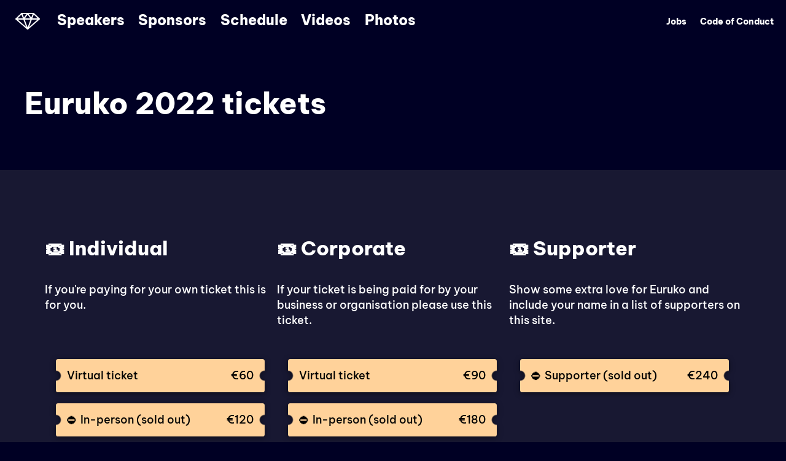

--- FILE ---
content_type: text/html; charset=utf-8
request_url: https://2022.euruko.org/tickets/
body_size: 3515
content:
<!doctype html>
<html lang="en">
  <head>
    <meta charset="utf-8" />
<meta name="viewport" content="width=device-width, initial-scale=1.0" />


<title>Euruko 2022 tickets</title>

<link rel="canonical" href="https://2022.euruko.org/tickets/">


<meta name="description" content="Get your in-person or virtual ticket to Euruko 2022!" />

<link rel="dns-prefetch" href="https://buttondown.email">

<link rel="stylesheet" href="/_bridgetown/static/css/main.9c8fe49248810504cc3a.css" />
<script src="/_bridgetown/static/js/main.2982e026e6b75f9337c6.js" defer></script>

<link rel="icon" type="image/svg+xml" href="/_bridgetown/static/images/safari-pinned-tab.5a28e938beb945519420.svg" />
<link rel="icon" type="image/png" href="/_bridgetown/static/images/favicon.ab0528767af1b658ccd5.png" />
<link rel="mask-icon" href="/_bridgetown/static/images/safari-pinned-tab.5a28e938beb945519420.svg" color="#f767b3">
<link rel="apple-touch-icon" href="/_bridgetown/static/images/apple-touch-icon.34c6b758d49d2bc66526.png">
<meta name="theme-color" content="#000024"/>

<link rel="prefetch" href="/" as="document" />
<link rel="prefetch" href="/code" as="document" />
<link rel="prefetch" href="/sponsoring" as="document" />


<meta name="twitter:card" content="summary_large_image" />
<meta name="twitter:site" content="@euruko" />
<meta name="twitter:creator" content="@euruko" />
<meta property="twitter:title" content="Euruko 2022 tickets" />
<meta property="twitter:description" content="Get your in-person or virtual ticket to Euruko 2022!" />
<meta property="twitter:image" content="https://2022.euruko.org/images/social-tickets.png" />

<meta property="og:type" content="website">
<meta property="og:title" content="Euruko 2022 tickets" />
<meta property="og:description" content="Get your in-person or virtual ticket to Euruko 2022!">
<meta property="og:image" content="https://2022.euruko.org/images/social-tickets.png">
<meta property="og:url" content="https://2022.euruko.org/tickets/">



  </head>
  <body class="page ">
    <header id="header" class="header header--not-scrolled">
  <div class="header__inner">
    <a class="header__logo" href="/">
      <img class="header__logo-image header__logo-image--light" src="/_bridgetown/static/images/header/logo.64be31292ee316b85117.svg" alt="Euruko 2021"/>
    </a>
    <button id="mobile-toggle" class="header__mobile-toggle" tabindex="0" aria-label="Open menu">
      <div class="header__mobile-toggle-inner" tabindex="-1">
        <div></div>
        <div></div>
        <div></div>
      </div>
    </button>
    <nav class="header__navigation">
      <a href="/#speakers" class="header__link header__link--orange">Speakers</a>
      <a href="/#sponsors" class="header__link header__link--pink">Sponsors</a>
      <a href="/schedule" class="header__link header__link--blue">Schedule</a>
      <a href="/videos" class="header__link header__link--green">Videos</a>
      <a href="/photos" class="header__link header__link--teal">Photos</a>
      <div class="header__divider"></div>
      <a href="/jobs" class="header__link header__link--small header__link--teal">Jobs</a>
      <a href="/code" class="header__link header__link--small header__link--teal">Code of Conduct</a>
    </nav>
    
  </div>
</header>

    <section class="section section--darkblue">
  <div class="section__container">
    <div class="section__inner-container">
      <div class="section__single-header">
        
        
        <h1>
          Euruko 2022 tickets
        </h1>
        
      </div>
    </div>
  </div>
</section>

<section class="section section--lightdarkblue">
  <div class="section__container">
    <div class="section__inner-container">
      <div class="section__single-content">
        <article class="section__content">
          <main>
<div class="tickets__listing" data-ticket-listing="">

  
  
  <div class="tickets__category tickets__category--individual">
    <h2><span class="icon" aria-hidden="true">🎟</span> Individual</h2>
    <p class="tickets__category__description">If you're paying for your own ticket this is for you.</p>

    
      <a href="https://ti.to/helsinki-ruby/euruko/with/g37koq5mrlm" class="tickets__ticket">
        <span class="tickets__ticket--name">Virtual ticket</span>
        <span class="tickets__ticket--price">€60</span>
      </a>
    
      <a href="https://ti.to/helsinki-ruby/euruko/with/in-person" class="tickets__ticket">
        <span class="tickets__ticket--name">⛔️ In-person (sold out)</span>
        <span class="tickets__ticket--price">€120</span>
      </a>
    
  </div>

  
  
  <div class="tickets__category tickets__category--corporate">
    <h2><span class="icon" aria-hidden="true">🎟</span> Corporate</h2>
    <p class="tickets__category__description">If your ticket is being paid for by your business or organisation please use this ticket.</p>

    
      <a href="https://ti.to/helsinki-ruby/euruko/with/corporate-virtual-ticket" class="tickets__ticket">
        <span class="tickets__ticket--name">Virtual ticket</span>
        <span class="tickets__ticket--price">€90</span>
      </a>
    
      <a href="https://ti.to/helsinki-ruby/euruko/with/corporate-in-person-ticket" class="tickets__ticket">
        <span class="tickets__ticket--name">⛔️ In-person (sold out)</span>
        <span class="tickets__ticket--price">€180</span>
      </a>
    
  </div>

  
  
  <div class="tickets__category tickets__category--supporter">
    <h2><span class="icon" aria-hidden="true">🎟</span> Supporter</h2>
    <p class="tickets__category__description">Show some extra love for Euruko and include your name in a list of supporters on this site.</p>

    
      <a href="https://ti.to/helsinki-ruby/euruko/with/oasablg7hfm" class="tickets__ticket">
        <span class="tickets__ticket--name">⛔️ Supporter (sold out)</span>
        <span class="tickets__ticket--price">€240</span>
      </a>
    
  </div>

</div>

<p><strong>⚠️ In-person tickets to Euruko 2022 have sold out as we are at 100% capacity.</strong></p>

<p>You may be required to wear a mask and/or present proof of vaccination. <a href="https://www.hel.fi/helsinki/coronavirus-en/information/recommendations-and-restrictions-effective">Current recommendations and restrictions in Helsinki</a>.</p>

<p>By purchasing or accepting a ticket to the event you agree to follow the <a href="/code">Code of Conduct</a> at all times during the conference.</p>

<p>Admission is at your own risk. Additional restrictions on entry may be imposed based on the prevailing circumstances. We reserve full rights to make changes to the event at any time. We have the right to refuse admission to the event. In the event of a cancellation of the in-person portion of the conference, we reserve the right to convert in-person tickets to virtual tickets and refund the difference in prices. Virtual ticket refunds will not be given for this event.</p>

<h2 id="supporters">Supporters</h2>

<p>Euruko is brought to you by our <a href="/#sponsors">sponsors</a>, all attendees, and these fine people who were nice enough to splurge for a supporter ticket.</p>

<section class="supporters">
<ul class="supporters__listing">
  
  
    <li class="supporters__supporter">
      <span class="supporters__supporter__name">Kuba</span> on
      <time class="supporters__supporter__time" datetime="2022-02-02T17:00:00+02:00">
         2.2.
      </time>
    </li>
  
    <li class="supporters__supporter">
      <span class="supporters__supporter__name">Christoph Grabo</span> on
      <time class="supporters__supporter__time" datetime="2022-02-16T14:30:00+02:00">
        16.2.
      </time>
    </li>
  
    <li class="supporters__supporter">
      <span class="supporters__supporter__name">James</span> on
      <time class="supporters__supporter__time" datetime="2022-03-05T18:30:00+02:00">
         5.3.
      </time>
    </li>
  
    <li class="supporters__supporter">
      <span class="supporters__supporter__name">Kanstantsin Rudy</span> on
      <time class="supporters__supporter__time" datetime="2022-09-13T22:00:00+03:00">
        13.9.
      </time>
    </li>
  
    <li class="supporters__supporter">
      <span class="supporters__supporter__name">Sofia Goma</span> on
      <time class="supporters__supporter__time" datetime="2022-09-19T22:15:00+03:00">
        19.9.
      </time>
    </li>
  
    <li class="supporters__supporter">
      <span class="supporters__supporter__name">Anastasiya Tuzava</span> on
      <time class="supporters__supporter__time" datetime="2022-09-19T22:30:00+03:00">
        19.9.
      </time>
    </li>
  
</ul>
</section>

<h2 id="complimentary-tickets">Complimentary tickets</h2>

<p>We had a limited quantity of free tickets available in the three categories listed below. The deadline for applications was the 7th of August, 2022.</p>

<p>⚠️ Applications are no longer being accepted.</p>

<h3 id="scholarshipdiversity-tickets">Scholarship/diversity tickets</h3>

<p>There are both virtual and in-person tickets available for members of historically marginalised or under-represented communities. Please note in-person tickets <strong>do not</strong> include travel or accomodation and our budget only allows us to give away a limited number of in-person tickets.</p>

<p>→ ⚠️ The application period has now closed</p>

<h3 id="tickets-for-non-profits">Tickets for non-profits</h3>

<p>If you run a non-profit that promotes tech skills or careers among historically marginalised or under-represented communities you can apply for tickets to give away to your attendees or members as you see fit. The exact number and type of tickets are decided on a case-by-case basis.</p>

<p>→ ⚠️ The application period has now closed</p>

<h3 id="ruby-user-group-tickets">Ruby User Group tickets</h3>

<p>If you run a Ruby User Group or meet-up you may apply for two free virtual tickets to raffle off at your next meet-up.</p>

<p>→ ⚠️ The application period has now closed</p>

</main>
        </article>
      </div>
    </div>
  </div>
</section>


    <footer class="footer">
  <div class="footer__container">
    <div class="footer__inner-container">
      <div class="footer__content">
        <div class="footer__text">
          <span>© 2022 Euruko / Helsinki Ruby ry</span>
        </div>
        <div class="footer__social-media">
          <a
            class="footer__social-media-link"
            href="https://twitter.com/euruko"
            target="_blank"
            rel="noopener noreferrer"
            aria-label="@euruko on Twitter"
          >
            <svg viewBox="0 0 24 24">
              <path
                fill="#00aced"
                d="M22.46,6C21.69,6.35 20.86,6.58 20,6.69C20.88,6.16 21.56,5.32 21.88,4.31C21.05,4.81 20.13,5.16 19.16,5.36C18.37,4.5 17.26,4 16,4C13.65,4 11.73,5.92 11.73,8.29C11.73,8.63 11.77,8.96 11.84,9.27C8.28,9.09 5.11,7.38 3,4.79C2.63,5.42 2.42,6.16 2.42,6.94C2.42,8.43 3.17,9.75 4.33,10.5C3.62,10.5 2.96,10.3 2.38,10C2.38,10 2.38,10 2.38,10.03C2.38,12.11 3.86,13.85 5.82,14.24C5.46,14.34 5.08,14.39 4.69,14.39C4.42,14.39 4.15,14.36 3.89,14.31C4.43,16 6,17.26 7.89,17.29C6.43,18.45 4.58,19.13 2.56,19.13C2.22,19.13 1.88,19.11 1.54,19.07C3.44,20.29 5.7,21 8.12,21C16,21 20.33,14.46 20.33,8.79C20.33,8.6 20.33,8.42 20.32,8.23C21.16,7.63 21.88,6.87 22.46,6Z"
              />
            </svg>
          </a>
        </div>
      </div>
    </div>
  </div>
</footer>

    
      <!-- Cloudflare Web Analytics --><script defer src='https://static.cloudflareinsights.com/beacon.min.js' data-cf-beacon='{"token": "72eb734d9e0b4751a41648994b493fa9"}'></script><!-- End Cloudflare Web Analytics -->
    
  <script defer src="https://static.cloudflareinsights.com/beacon.min.js/vcd15cbe7772f49c399c6a5babf22c1241717689176015" integrity="sha512-ZpsOmlRQV6y907TI0dKBHq9Md29nnaEIPlkf84rnaERnq6zvWvPUqr2ft8M1aS28oN72PdrCzSjY4U6VaAw1EQ==" data-cf-beacon='{"version":"2024.11.0","token":"d9312616d597495a8047aa7efea41392","r":1,"server_timing":{"name":{"cfCacheStatus":true,"cfEdge":true,"cfExtPri":true,"cfL4":true,"cfOrigin":true,"cfSpeedBrain":true},"location_startswith":null}}' crossorigin="anonymous"></script>
</body>
</html>


--- FILE ---
content_type: text/css; charset=utf-8
request_url: https://2022.euruko.org/_bridgetown/static/css/main.9c8fe49248810504cc3a.css
body_size: 9650
content:
@font-face{font-family:"Be Vietnam Pro";font-style:normal;font-weight:500;src:local(""),url(../fonts/be-vietnam-pro-v8-latin-ext_latin-500-a25894a73fcf5e178d73fa28f740c644.woff2) format("woff2"),url(../fonts/be-vietnam-pro-v8-latin-ext_latin-500-76cd5592f4d420f7b8b0a3ad36c1c794.woff) format("woff")}@font-face{font-family:"Be Vietnam Pro";font-style:italic;font-weight:500;src:local(""),url(../fonts/be-vietnam-pro-v8-latin-ext_latin-500italic-707627c0d19b1055d3e77b795914444e.woff2) format("woff2"),url(../fonts/be-vietnam-pro-v8-latin-ext_latin-500italic-5e39a4c27528dd7107847913b763b435.woff) format("woff")}@font-face{font-family:"Be Vietnam Pro";font-style:normal;font-weight:700;src:local(""),url(../fonts/be-vietnam-pro-v8-latin-ext_latin-700-067e5dad13c9184c2ba13e9107cc5d50.woff2) format("woff2"),url(../fonts/be-vietnam-pro-v8-latin-ext_latin-700-96cf703a62df2663499434795bab5318.woff) format("woff")}@font-face{font-family:"Be Vietnam Pro";font-style:italic;font-weight:700;src:local(""),url(../fonts/be-vietnam-pro-v8-latin-ext_latin-700italic-8580189b684c1b74e173526698b9c305.woff2) format("woff2"),url(../fonts/be-vietnam-pro-v8-latin-ext_latin-700italic-f6e3e43d082871f7f41a595ca7d73a77.woff) format("woff")}@font-face{font-family:"Be Vietnam Pro";font-style:normal;font-weight:800;src:local(""),url(../fonts/be-vietnam-pro-v8-latin-ext_latin-800-7fee23fcd8d63d92e8fd33432f72df0b.woff2) format("woff2"),url(../fonts/be-vietnam-pro-v8-latin-ext_latin-800-5ed930b5186c3212cfc778b97a9c3625.woff) format("woff")}@font-face{font-family:"Be Vietnam Pro";font-style:italic;font-weight:800;src:local(""),url(../fonts/be-vietnam-pro-v8-latin-ext_latin-800italic-26b1927472e34859d8cf55e2c9370c13.woff2) format("woff2"),url(../fonts/be-vietnam-pro-v8-latin-ext_latin-800italic-d2ee50b4f5b59194170bf4f71e25018c.woff) format("woff")}*{margin:0;padding:0;background:none;border:none;font:inherit;color:inherit;vertical-align:baseline;box-sizing:border-box;border-radius:0}html{-webkit-text-decoration-skip:ink;text-decoration-skip-ink:auto;word-wrap:break-word;overflow-wrap:break-word;line-height:1.15;-webkit-text-size-adjust:100%;-moz-text-size-adjust:100%;-ms-text-size-adjust:100%;text-size-adjust:100%}strong,b{font-weight:800}em,i{font-style:italic}small{font-size:.66em}ul,ol{padding-left:40px}hr{border-top:1px solid #1d1d1b}a,button,input,textarea,select,label,canvas{touch-action:manipulation}html{min-height:100vh;font-family:"Be Vietnam Pro",system-ui,-apple-system,BlinkMacSystemFont,"Segoe UI",Roboto,Helvetica,sans-serif,"Apple Color Emoji","Segoe UI Emoji","Segoe UI Symbol";font-size:18px;font-weight:500;line-height:1.4;-webkit-tap-highlight-color:rgba(0,0,0,0);text-rendering:optimizeLegibility;-webkit-font-smoothing:antialiased;-moz-osx-font-smoothing:grayscale}@media(max-width: 47.99em){html{font-size:16px}}body{min-height:100vh;background:#000024;color:#fff;display:flex;flex-direction:column}img{width:100%;height:auto}h1,h2,h3{font-weight:800;line-height:1.2;margin:20px 0}h1{font-size:48px}@media(max-width: 47.99em){h1{font-size:32px}}h2{font-size:32px}@media(max-width: 47.99em){h2{font-size:24px}}h3{font-size:24px}@media(max-width: 47.99em){h3{font-size:20px}}a{color:#d74090}a:hover{text-decoration:none}th,td{padding:12px}table{border-spacing:0;background-color:#181832}thead tr{background:#2d2d45;font-weight:700;padding:12px;text-align:left}tbody tr:nth-child(2n){background:#000024}.about__heading{color:#fff}.benefits__cards{display:flex;flex-wrap:wrap;margin:-60px -2% 0 -2%}.benefits__card{padding:60px 2% 0 2%;flex-basis:25%}@media(max-width: 61.99em){.benefits__card{flex-basis:50%}}@media(max-width: 47.99em){.benefits__card{margin:-40px -10px 0 -10px}.benefits__card{padding:40px 10px 0 10px}}@media(max-width: 39.99em){.benefits__card{flex-basis:50%;margin:0}}.benefits__description{margin-top:.5em;font-size:18px;text-align:center}.cardbox{position:relative;text-decoration:none}.cardbox__container{position:relative;width:100%;padding-top:80%}.cardbox__background,.cardbox__image{position:absolute;width:100%;height:100%;top:0;left:0;border-radius:30%}.cardbox__background--green,.cardbox__image--green{background:#599060;filter:drop-shadow(0px 0px 10px #599060) saturate(1.2)}.cardbox__background--pink,.cardbox__image--pink{background:#d74090;filter:drop-shadow(0px 0px 10px #d74090) saturate(1.2)}.cardbox__background--discord,.cardbox__image--discord{background:#7288e3;filter:drop-shadow(0px 0px 10px #7288e3) saturate(1.2)}.cardbox__background--orange,.cardbox__image--orange{background:#f3931a;filter:drop-shadow(0px 0px 10px #f3931a) saturate(1.2)}.cardbox__background--blue,.cardbox__image--blue{background:#4b9bbe;filter:drop-shadow(0px 0px 10px #4b9bbe) saturate(1.2)}.cardbox__background{transform:translate(-2px, 2px)}.cardbox__image{transition:all .15s ease-in-out;transform:translate(2px, -2px)}a.cardbox:hover .cardbox__image{transform:translate(6px, -6px)}a.cardbox:active .cardbox__image{transform:translate(-2px, 2px)}.cardbox__image>img{width:100%;height:100%;border-radius:30%;object-fit:cover;contain-intrinsic-size:220px 200px}.cardbox__name{position:relative;display:block;text-align:center;font-size:1.25rem;font-weight:700;color:#fff;margin-top:16px;transition:all .15s ease-in-out}a.cardbox:hover .cardbox__name{text-decoration:underline}.footer{margin-top:auto}.footer__container{border-top:1px solid #f767b3;padding:10px 60px;background-color:#181832;color:#fff}@media(max-width: 81.24em){.footer__container{padding:10px 40px}}@media(max-width: 39.99em){.footer__container{padding:10px 20px}}.footer__inner-container{margin:0 auto;max-width:1200px}.footer__content{display:flex;justify-content:space-between;align-items:center}.footer__text{font-size:14px}.footer__social-media-link{display:inline-block;width:24px;height:24px}form{margin-top:60px;color:#fff}.form-title{display:block;margin-bottom:32px;font-size:32px;font-weight:700}.form-email,.form-url{display:block;width:100%;height:60px;padding:0 24px;border:2px solid #fff;border-radius:5px;font-size:18px;filter:drop-shadow(1px 1px 3px #d74090);background-color:#fff;color:#1d1d1b}.form-email::placeholder,.form-url::placeholder{color:#3b264d}.form-email:focus{outline:none;border:2px solid #d74090}.form-notices{margin:24px 0 32px}.form-notices__title{font-size:18px;font-weight:700}.form-checkbox{margin-top:16px;display:flex;align-items:center}.form-checkbox__input{position:absolute;left:0;margin:0;width:0;height:0;opacity:0;overflow:hidden;pointer-events:none;z-index:-1}.form-checkbox__text{position:relative;overflow:hidden;min-width:1em;min-height:1em;padding-left:1.25em;font-size:18px;cursor:pointer}.form-checkbox__text:before{content:"";display:block;position:absolute;top:50%;left:0;width:1em;height:1em;box-sizing:border-box;border-radius:4px;border-width:2px;border-style:solid;border-color:#d1d5e0;background-color:#fff;transform:translateY(-50%);transition:border-color 50ms cubic-bezier(0.236, 0, 0.236, 1) 100ms,border-width 50ms cubic-bezier(0.236, 0, 0.236, 1) 50ms,background-color 50ms cubic-bezier(0.236, 0, 0.236, 1) 0s}.form-checkbox__text:after{content:"";display:block;position:absolute;top:50%;left:0;width:1em;height:1em;opacity:0;text-align:center;color:#fff;background-image:url("[data-uri]");background-size:.7em;background-repeat:no-repeat;background-position:center;transform:translateY(-50%) scale(0);transition:transform 50ms cubic-bezier(0.236, 0, 0.236, 1) 50ms}.form-checkbox__input:checked+.form-checkbox__text{color:#d74090}.form-checkbox__input:checked+.form-checkbox__text:before{border-width:.5em;border-color:#d74090;background-color:#d74090;transition:border-width 50ms cubic-bezier(0.236, 0, 0.236, 1) 0s,background-color 50ms cubic-bezier(0.236, 0, 0.236, 1) 50ms}.form-checkbox__input:checked+.form-checkbox__text:after{opacity:1;transform:translateY(-50%) scale(1)}.form-submit{display:block;width:300px;max-width:100%;padding:0 24px;border-radius:60px;font-size:20px;line-height:60px;font-weight:700;color:#fff;text-transform:uppercase;letter-spacing:.15em;background-color:#d74090;transition:background-color 250ms;cursor:pointer;transition:box-shadow 150ms cubic-bezier(0.236, 0, 0.236, 1)}@media(prefers-reduced-motion: reduce){.form-submit{transition:none}}.form-submit:hover{box-shadow:0 0 6px 0 #181832;background-color:#2d2d45;text-decoration:underline;transition:all 250ms}@media(prefers-reduced-motion: reduce){.form-submit:hover{text-decoration:underline;transition:none;background-color:#d74090;box-shadow:none}}.form-submit:focus{outline:none;box-shadow:0 0 16px 4px rgba(0,0,0,.3) inset}.form-submit[disabled]{background-color:rgba(0,0,0,0);color:#181832;box-shadow:inset 0 0 0 2px rgba(24,24,50,.4)}.form-inputs>*:not(:first-child){margin-top:.5rem}@media(max-width: 39.99em){.form-title{font-size:24px;margin-bottom:24px}.form-email{height:48px;font-size:16px}.form-submit{line-height:48px;font-size:16px;width:100%}.form-notices__title{font-size:16px}.form-checkbox__text{font-size:16px}}.header{position:fixed;z-index:10;width:100%;height:70px;top:0;left:0;padding:0 20px;background:#181832;box-shadow:0px 0px 10px rgba(0,0,0,.3);transition:all .25s ease-in-out}@media(prefers-reduced-motion: reduce){.header{transition:none}}.header--not-scrolled{background:#000024;box-shadow:none}@media(max-width: 47.99em){.header--mobile-toggled{height:500px;background:#2d2d45;box-shadow:0px 0px 10px rgba(0,0,0,.3)}}.header__inner{width:100%;height:70px;display:flex;align-items:center}.header__logo{flex:0 0 50px;position:relative;width:50px;height:50px;text-decoration:none}.header__logo::before,.header__logo::after{content:"";position:absolute;width:100%;height:100%;top:0;left:0;background:rgba(0,0,0,.1);border-radius:50%;transform:scale(0);opacity:0;transition:all .15s ease-in-out}@media(prefers-reduced-motion: reduce){.header__logo::before,.header__logo::after{transition:none}}.header--not-scrolled .header__logo::before,.header--not-scrolled .header__logo::after{background:#181832}.header--mobile-toggled .header__logo::before,.header--mobile-toggled .header__logo::after{background:rgba(0,0,0,.1)}.header__logo::after{background:rgba(0,0,0,.2)}.header--not-scrolled .header__logo::after{background:rgba(255,255,255,.2)}.header--mobile-toggled .header__logo::after{background:rgba(0,0,0,.2)}.header__logo:hover::before{transform:none;opacity:1}.header__logo:active::after{transform:none;opacity:1}.header__logo-image{position:absolute;width:40px;height:auto;top:50%;left:50%;transform:translate(-50%, -50%);transition:all .15s ease-in-out}@media(prefers-reduced-motion: reduce){.header__logo-image{transition:none}}.header--not-scrolled .header__logo-image--dark{visibility:hidden;opacity:0;pointer-events:none}.header--not-scrolled .header__logo-image--light{visibility:visible;opacity:1;pointer-events:auto}@media(max-width: 47.99em){.header--mobile-toggled .header__logo-image--dark{visibility:visible;opacity:1;pointer-events:auto}.header--mobile-toggled .header__logo-image--light{visibility:hidden;opacity:0;pointer-events:none}}.header__link{position:relative;text-decoration:none;margin-left:1.25rem;padding-top:5px;padding-bottom:10px;font-size:1.25rem;line-height:1;font-weight:800;color:#fff;transition:all .15s ease-in-out}@media(prefers-reduced-motion: reduce){.header__link{transition:none}}.header--not-scrolled .header__link{color:#fff}@media(max-width: 47.99em){.header--mobile-toggled .header__link{color:#fff}}.header__link::before,.header__link::after{content:"";position:absolute;left:50%;bottom:0;width:0;height:3px;background:#fff;border-radius:3px;transform:translateX(-50%)}.header__link::before{transition:all .5s cubic-bezier(0.72, 0, 0.32, 1)}@media(prefers-reduced-motion: reduce){.header__link::before{transition:none}}.header__link::after{transition:all .15s ease-in-out}@media(prefers-reduced-motion: reduce){.header__link::after{transition:none}}.header__link--active::before,.header__link:hover::after{width:100%}.header__link--small{padding-top:10px;font-size:.75rem}.header__link--orange:hover{color:#f3931a}.header__link--orange::before,.header__link--orange::after{background:#f3931a}.header__link--blue:hover{color:#4b9bbe}.header__link--blue::before,.header__link--blue::after{background:#4b9bbe}.header__link--pink:hover{color:#d74090}.header__link--pink::before,.header__link--pink::after{background:#d74090}.header__link--green:hover{color:#a8e5b1}.header__link--green::before,.header__link--green::after{background:#a8e5b1}.header__link--teal:hover{color:#6bc3c7}.header__link--teal::before,.header__link--teal::after{background:#6bc3c7}.header__mobile-toggle{position:relative;margin-left:auto}.header__mobile-toggle:focus{outline:none}.header__mobile-toggle:focus>.header__mobile-toggle-inner::before{content:"";position:absolute;width:30px;height:30px;top:50%;left:50%;transform:translate(-50%, -50%);outline:2px solid #4b9bbe}@media(min-width: 48em){.header__mobile-toggle{display:none}}.header__navigation{display:flex;align-items:center;width:100%}.header__divider{margin-left:auto}@media(max-width: 47.99em){.header__divider{display:none}}.header__language-select{position:relative;margin-left:12px}.header__language-select-button:focus{outline:none}.header__language-select-button:focus>.header__language-select-button-inner{box-shadow:inset 0 0 0 1px #6bc3c7}.header__language-select-button-inner{display:flex;align-items:center;font-size:.75rem;line-height:.7;font-weight:800;color:#fff;background:#d9d9d9;padding:4px 8px 6px 16px;border-radius:20px;transition:all .15s ease-in-out;cursor:pointer}@media(prefers-reduced-motion: reduce){.header__language-select-button-inner{transition:none}}.header__language-select-button-inner:hover{box-shadow:inset 0 0 0 1px #6bc3c7}.header__language-select-button-inner:focus{outline:none}.header__language-select-button-inner>svg{margin-left:5px;transition:all .15s ease-in-out;transform:translateY(1px)}@media(prefers-reduced-motion: reduce){.header__language-select-button-inner>svg{transition:none}}.header--not-scrolled .header__language-select-button-inner{color:#fff;background:rgba(107,195,199,.1)}.header--mobile-toggled .header__language-select-button-inner{color:#fff;background:#d9d9d9}.header--language-toggled .header__language-select-button-inner>svg{transform:rotate(180deg) translateY(-1px)}.header__language-select-dropdown{display:none;position:absolute;z-index:11;margin-top:10px;width:100%;background:#d9d9d9;padding:4px 16px;border-radius:20px;color:#fff;font-size:12px;font-weight:800;transition:all .15s ease-in-out;animation:dropdown .25s ease-in-out backwards}@media(prefers-reduced-motion: reduce){.header__language-select-dropdown{transition:none}}.header__language-select-dropdown>a{display:block;text-decoration:none;padding:10px 0;color:#fff;border-bottom:1px solid rgba(0,0,0,.2)}.header__language-select-dropdown>a:last-of-type{border:none}.header__language-select-dropdown>a:hover{color:#6bc3c7}.header--not-scrolled .header__language-select-dropdown{color:#fff;background:rgba(107,195,199,.1)}.header--not-scrolled .header__language-select-dropdown>a{border-color:rgba(255,255,255,.2)}.header--mobile-toggled .header__language-select-dropdown{color:#fff;background:#d9d9d9}.header--mobile-toggled .header__language-select-dropdown>a{border-color:rgba(0,0,0,.2)}.header--language-toggled .header__language-select-dropdown{display:block}.header__mobile-toggle-inner{position:relative;width:20px;height:20px;cursor:pointer}.header__mobile-toggle-inner:focus{outline:none}.header__mobile-toggle-inner>div{position:absolute;width:100%;height:3px;background:#fff;border-radius:3px;transition:all .25s ease-in-out}@media(prefers-reduced-motion: reduce){.header__mobile-toggle-inner>div{transition:none}}.header--not-scrolled .header__mobile-toggle-inner>div{background:#fff}.header--mobile-toggled .header__mobile-toggle-inner>div{background:#fff}.header__mobile-toggle-inner>div:nth-child(1){left:0;top:0}.header__mobile-toggle-inner>div:nth-child(2){left:50%;top:50%;transform:translate(-50%, -50%)}.header__mobile-toggle-inner>div:nth-child(3){left:0;bottom:0}.header--mobile-toggled .header__mobile-toggle-inner>div:nth-child(1){top:50%;transform:translateY(-50%) rotate(45deg)}.header--mobile-toggled .header__mobile-toggle-inner>div:nth-child(2){width:0}.header--mobile-toggled .header__mobile-toggle-inner>div:nth-child(3){bottom:50%;transform:translateY(50%) rotate(-45deg)}@media(max-width: 47.99em){.header__navigation{display:none;position:absolute;top:70px;right:40px;flex-direction:column;align-items:flex-end;width:auto;animation:mobilemenu .25s .15s ease-in-out backwards}.header--mobile-toggled .header__navigation{display:flex}.header .header__link{font-size:24px;margin-left:0;margin-top:20px;text-align:right}.header .header__link--small{font-size:18px}.header__language-select{display:none;position:absolute;right:80px;animation:mobilelanguage .25s .15s ease-in-out backwards}.header--mobile-toggled .header__language-select{display:block}}@keyframes mobilemenu{from{transform:translateX(10px) scale(0.95);opacity:0}to{transform:none;opacity:1}}@keyframes mobilelanguage{from{transform:translateY(-10px);opacity:0}to{transform:none;opacity:1}}@keyframes dropdown{from{transform:translateY(10px);opacity:0}to{transform:none;opacity:1}}.hero{position:relative;width:100%;min-height:900px;height:100vh;max-height:1600px;background:#000024;overflow:hidden;backface-visibility:hidden;perspective:1000;transform:translate3d(0, 0, 0);transform:translateZ(0)}.hero__container{position:relative;max-width:1300px;height:100%;margin:0 auto}.hero__image-container{position:absolute;left:0px;top:calc(50% + (70px / 2));transform:translate3d(0, -50%, 0)}.hero__image{width:900px;height:auto;filter:brightness(1) saturate(2) contrast(1.25) drop-shadow(0px 0px 6px #e0d4ea) drop-shadow(0px 0px 8px rgba(224, 212, 234, 0.25))}.hero__info{position:absolute;top:calc(51% + (70px / 2) + 5px);right:0px;font-size:1.5rem;line-height:1.4;font-weight:700;color:#93c3d8}.hero__info a{color:#fff;transition:all .1s ease-in-out}.hero__info a:hover{color:#7171ff}.hero__cta{display:inline-flex;align-items:flex-end;width:100%;text-decoration:none;margin-top:30px}.hero__cta>span{padding-bottom:7px;border-bottom:3px solid #7171ff}.hero__cta>svg{margin-left:10px;transform:translate(0, -11px);transition:all .15s ease-in-out}.hero__cta:hover>svg{transform:translate(10px, -11px)}.hero__shadow{position:absolute;width:100%;height:50px;bottom:-50px;left:0;box-shadow:0px -10px 50px rgba(0,0,0,.4)}.hero__continue{position:absolute;z-index:4;left:50%;bottom:10px;width:32px;height:32px;transform:translateX(-50%)}.hero__continue:focus{outline:none}.hero__continue:focus>.hero__continue-inner{box-shadow:inset 0 0 0 1px #6bc3c7}.hero__continue-inner{position:relative;width:100%;height:100%;border-radius:50%;transition:all .15s ease-in-out;cursor:pointer}.hero__continue-inner>svg{width:100%;height:100%}.hero__continue-inner:hover{background:rgba(0,0,0,.1)}.hero__continue-inner:focus{outline:none}@media(max-width: 99.99em){.hero{min-height:850px}.hero__container{max-width:1200px}.hero__image{width:900px}.hero__info{top:calc(51% + (70px / 2) + 7px);right:-80px}}@media(max-width: 90.615em){.hero{min-height:650px}.hero__image-container{left:40px}.hero__image{width:700px}.hero__info{font-size:1.3rem;right:40px}}@media(max-width: 81.24em){.hero{min-height:600px}.hero__image-container{left:40px}.hero__image{width:600px}.hero__info{font-size:1.3rem;right:40px}}@media(max-width: 61.99em){.hero{min-height:auto;height:auto;max-height:none;padding-top:70px}.hero__image-container{position:relative;top:auto;left:auto;transform:none;padding:40px}.hero__image{position:relative;width:100%}.hero__info{display:flex;flex-wrap:wrap;justify-content:space-between;position:relative;top:auto;left:auto;right:auto;padding:60px 40px 80px 40px;margin:0 auto;background:rgba(0,0,36,.75)}}@media(max-width: 39.99em){.hero__image-container{padding:40px 20px}.hero__info{padding:60px 20px 80px 20px}}.map{display:flex;width:100%;flex-direction:column;align-items:center}.map--svg{width:100%}.map__legend{list-style:none;padding:0;max-width:80%}.map__legend li{margin:0 1rem .5rem 1rem;display:inline-block}.map__legend li:last-child{display:block;max-width:60%}@media(max-width: 47.99em){.map__legend li:last-child{max-width:80%}}@media(max-width: 39.99em){.map__legend li:last-child{max-width:100%}}.map__legend--name{color:#e0d4ea}.map__legend--percentage{color:#d7aaff}.map__legend--disclaimer{padding-top:3rem;font-size:.8em;text-align:center;color:#e0d4ea}.profile{position:relative;text-decoration:none}.profile__container{position:relative;width:100%;padding-top:120%}.profile__background,.profile__image{position:absolute;width:100%;height:100%;top:0;left:0;border-radius:30%;background:#f3931a;box-shadow:0px 0px 10px #f3931a}.profile--keynote .profile__background,.profile--keynote .profile__image{background:#d74090;box-shadow:0px 0px 10px #d74090}.profile--mc .profile__background,.profile--mc .profile__image{background:#181832}.profile--cfp .profile__background,.profile--cfp .profile__image{background:#1ab394;box-shadow:0px 0px 10px #1ab394}.profile--tba .profile__background,.profile--tba .profile__image{background:#7171ff;box-shadow:0px 0px 10px #7171ff}.profile__background{transform:translate(-2px, 2px)}.profile__image{transition:all .15s ease-in-out;transform:translate(2px, -2px)}a.profile:hover .profile__image{transform:translate(6px, -6px);box-shadow:0px 0px 15px #f3931a}a.profile--keynote:hover .profile__image{box-shadow:0px 0px 15px #d74090}a.profile:active .profile__image{transform:translate(-2px, 2px)}.profile__image>img{width:100%;height:100%;border-radius:30%;object-fit:cover;contain-intrinsic-size:200px 200px}.profile__keynote,.profile__mc{position:absolute;bottom:-8px;left:50%;transform:translateX(-50%);background:#f767b3;color:#fff;font-size:10px;font-weight:700;letter-spacing:.1em;padding:2px 6px;border-radius:20px}.profile__mc{background:#000024}.profile__name{position:relative;display:block;text-align:center;font-size:1.2rem;font-weight:700;color:#fff;margin-top:16px;transition:all .15s ease-in-out}.profile__name>svg{width:18px;height:18px;transform:translateY(2px)}a.profile:hover .profile__name{text-decoration:underline}.profile__talk_title{position:relative;display:block;text-align:center;font-size:.75rem;font-weight:500;color:#d74090;margin-top:0;transition:all .15s ease-in-out;text-decoration:none}@media(max-width: 81.24em){.schedule__table,.schedule__calendar{margin-top:20px}}.schedule__calendar{margin-bottom:1em}.schedule__list{display:flex;flex-direction:column;gap:1rem;list-style:none;padding:0;max-width:380px}.schedule__list li a{display:block;width:100%;height:40px;display:flex;flex-direction:row;align-items:center}.schedule__list img{width:40px;height:40px;margin-right:16px}.schedule__calendar_url{display:flex;flex-direction:row}.schedule__calendar_url button{width:140px;border:1px solid #d74090;border-radius:5px;height:60px;margin-left:12px;padding:0 24px;color:#181832;transition:color .25s ease;color:#d74090;cursor:pointer;transition:box-shadow 150ms cubic-bezier(0.236, 0, 0.236, 1)}@media(prefers-reduced-motion: reduce){.schedule__calendar_url button{transition:none}}.schedule__calendar_url button:hover{box-shadow:0 0 6px 0 #d74090}@media(max-width: 39.99em){.schedule__calendar_url{flex-direction:column}.schedule__calendar_url button{width:100%;margin-left:0}}.section{position:relative;margin-top:-70px;padding-top:70px;pointer-events:none}.section__container{padding:150px 80px 150px 80px;pointer-events:auto}@media(max-width: 81.24em){.section__container{padding:80px 40px}}@media(max-width: 39.99em){.section__container{padding:40px 20px}}.section__inner-container{margin:0 auto;max-width:1200px}.section--blue .section__container{background:#d7eff7}.section--lightpurple .section__container{background:#e0d4ea}.section--green .section__container{background:#d1e7d5}.section--purple .section__container{background:#503469;color:#fff}.section--darkblue .section__container{background:#000024;color:#fff}.section--lightdarkblue .section__container{background:#181832;color:#fff}.section--black .section__container{background:#00000b;color:#fff}.section--pink .section__container{background:#d74090}.section--lightpink .section__container{background:#feeff7}.section--background .section__container{color:#fff;padding-top:10%;padding-bottom:10%}@media(max-width: 39.99em){.section--background .section__container{padding-bottom:40px;padding-top:40px}}.section__background,.section__background-darken,.section__background-darken-more{position:absolute;z-index:-1;width:100%;height:calc(100% - 70px);top:70px;left:0;object-fit:cover}.section__background-darken{background:rgba(29,29,27,.5)}.section__background-darken-more{background:rgba(29,29,27,.8)}.section__heading{display:inline-block;position:relative;z-index:3;font-size:40px;font-weight:800;font-style:italic;margin:0 0 60px 0;padding-bottom:8px}@media(max-width: 81.24em){.section__heading{margin-bottom:40px}}@media(max-width: 47.99em){.section__heading{font-size:30px}}.section__heading::before{content:"";display:none;position:absolute;z-index:-1;left:0;bottom:0;width:100%;height:8px;background:#1d1d1b;transform:skew(-10deg);animation:heading 1s cubic-bezier(0.72, 0, 0.32, 1) backwards}.section__heading--orange::before{background:#ffd29a}.section__heading--blue::before{background:#93c3d8}.section__heading--pink::before{background:#f767b3}.section__heading--green::before{background:#a8e5b1}.section__heading--dark-green::before{background:#9fcba5}.section__heading--teal::before{background:#9be9ed}.section__heading--active::before{display:block}.section__heading--schedule{margin-bottom:0}@media(max-width: 81.24em){.section__heading--schedule{margin-bottom:0px}}.section__info{margin-top:-40px;margin-bottom:60px}@media(max-width: 81.24em){.section__info{margin-top:-20px;margin-bottom:40px}}.section__columns{display:flex}.section__columns:not(:first-of-type){padding-top:60px}.section__small-column{flex-basis:40%;padding-right:20px}.section__large-column{flex-basis:60%;margin-top:10px}.section__very-small-column{flex-basis:250px;padding-right:20px}.section__very-large-column{flex-basis:calc(100% - 250px);margin-top:10px}@media(max-width: 47.99em){.section__columns{flex-wrap:wrap}.section__small-column,.section__very-small-column{flex-basis:100%;padding-right:0}.section__large-column,.section__very-large-column{flex-basis:100%;margin-top:0}}.section__single-header{margin-bottom:-20px}@media(max-width: 81.24em){.section__single-header{padding-top:40px}}@media(max-width: 39.99em){.section__single-header{padding-top:60px}}.section__single-content{margin-top:-20px}.section__content{margin:-2em 0}.section__content h1,.section__content h2,.section__content h3{margin-top:2em}.section__content p,.section__content ul,.section__content ol,.section__content table{margin:2em 0}.section__travel{font-style:italic;max-width:320px}.section__cta{display:inline-block;font-size:12px;text-transform:uppercase;text-decoration:none;font-weight:800;text-align:center;letter-spacing:.2em;color:#fff;border:1px solid #fff;border-radius:20px;margin-top:40px;padding:8px 16px;transition:all .15s ease-in-out}@media(prefers-reduced-motion: reduce){.section__cta{transition:none}}.section__cta:hover{background:#fff;color:#1d1d1b}.section__cta--large{font-size:14px;padding:12px 20px}.section__cta--no-margin{margin:0}.section__cta--green{background:#599060;border:none}.section__cta--green:hover{background:#a8e5b1;color:#1d1d1b}.section__cta--pink{background:#d74090;border:none}.section__cta--pink:hover{background:#f767b3;color:#1d1d1b}.section__cta--teal{background:#6bc3c7;border:none}.section__cta--teal:hover{background:#9be9ed;color:#1d1d1b}@keyframes heading{from{width:0px}to{width:100%}}.speakers__profiles{display:grid;grid-template-columns:repeat(auto-fill, minmax(220px, 1fr));margin:-60px -2% 0 -2%;gap:0rem 2rem;padding:1rem}@media(max-width: 61.99em){.speakers__profiles{grid-template-columns:repeat(auto-fill, minmax(150px, 1fr))}}.speakers__profile{padding:60px 2% 0 2%}.speakers__cta{display:flex;flex-direction:row;justify-content:flex-end}@media(max-width: 47.99em){.speakers__profiles{margin:-40px -10px 0 -10px}.speakers__profile{padding:40px 10px 0 10px}}.sponsors__card{position:relative;max-width:calc(50% - 20px);display:flex;flex-direction:column;align-items:center}@media(max-width: 61.99em){.sponsors__card{max-width:calc(100% - 20px)}}.sponsors__link{position:relative;flex-basis:calc(50% - 20px);display:flex;flex-direction:column;align-items:center;margin:10px 0 10px 20px;background:#fff;padding:20px 40px;border-radius:50px;text-decoration:none;transition:all .15s ease-in-out}@media(prefers-reduced-motion: reduce){.sponsors__link{transition:none}}.sponsors__link:hover{box-shadow:inset 0 0 0 2px #6bc3c7}.sponsors__sponsor-description{border-top:1px solid rgba(0,0,0,.2);color:#1d1d1b;padding:20px 0 10px 0;margin-top:20px;font-size:14px}.sponsors__tag{position:absolute;top:-10px;background:#4a4a4a;color:#fff;font-size:12px;letter-spacing:.2em;font-weight:800;padding:3px 7px 3px 10px;border-radius:256px}.sponsors__list{display:flex;flex-wrap:wrap;margin-left:-20px}.sponsors__list:not(:first-of-type){margin-top:20px}.sponsors__list img{margin-top:10px;max-width:200px;max-height:100px;contain-intrinsic-size:200px 100px}.sponsors__list--community .sponsors__tag{background:#4b9bbe}.sponsors__list--bronze .sponsors__tag{background:#a17419}.sponsors__list--silver .sponsors__tag{background:#b7b7b7}.sponsors__list--gold .sponsors__tag{background:#d5a500}.sponsors__list--travel .sponsors__tag{background:#9fcba5}.sponsors__list--ruby .sponsors__tag{background:#e35050}.sponsors__list--ruby .sponsors__link{padding:20px 40px}.sponsors__list--ruby img{max-width:300px}.sponsors__list--ruby .sponsors__sponsor-description{font-size:16px}.sponsors__list--bronze .sponsors__link,.sponsors__list--silver .sponsors__link,.sponsors__list--travel .sponsors__link,.sponsors__list--community .sponsors__link{flex-basis:auto;justify-content:center;padding:30px 25px;height:90px}.sponsors__list--bronze img,.sponsors__list--silver img,.sponsors__list--travel img,.sponsors__list--community img{margin-top:0;width:150px;max-width:150px}@media(min-width: 48em){.sponsors__text-right{text-align:right}}@media(min-width: 48em){.sponsors__list{justify-content:flex-end;margin-left:0}}.sponsorship-packages-table{max-width:1200px;display:block;overflow-x:auto}.sponsorship-packages-table tbody tr td:nth-child(1){white-space:nowrap}.supporters{display:flex;justify-content:center;text-align:center;font-size:1.25rem}.supporters__listing{padding:0;margin:0;list-style-type:none;width:100%;max-width:800px}.supporters__supporter{display:inline-block}.supporters__supporter:not(:first-child)::before{content:"⸺";padding:0 .5em}.table{border-radius:10px}.table__heading{background:#d74090;color:#fff;font-weight:700;padding:12px;border-radius:4px 4px 0 0;margin-top:0 !important;margin-bottom:0;font-size:32px}.table__row{display:flex;border-left:1px solid #2d2d45;border-right:1px solid #2d2d45}.table__row:nth-child(2n){background-color:#2d2d45}.table__row:last-child{border-radius:0 0 4px 4px;border-bottom:1px solid #2d2d45}.table__row:nth-child(2n) .read-more__footer{background-color:#2d2d45}.table__row:nth-child(2n) .read-more__footer:before{background-image:linear-gradient(rgba(255, 255, 255, 0) 0%, #2d2d45 100%)}.table__time{flex:0 0 80px;padding:16px 0;width:80px;font-weight:700;text-align:center;border-right:2px solid #d74090}@media(max-width: 39.99em){.table__time{padding:8px 0}}.table__event{flex:1 1 auto;padding:16px 32px;font-weight:700}@media(max-width: 39.99em){.table__event{padding:8px 16px}}.table__event-title{font-size:20px}@media(max-width: 39.99em){.table__event-title{font-size:18px}}.table__event-link{color:#f767b3}.table__description{font-weight:500;font-size:16px}.table__description a{color:#f767b3}.table__description p{margin-bottom:.5rem}.table__speaker{font-weight:500}.table__content{margin:1rem 0;font-weight:500}.table__content p+p{margin-top:1rem}.tickets__listing{display:flex;gap:1rem;flex-wrap:wrap;justify-content:center}.tickets__listing__discount{text-align:center;font-style:italic}.tickets__listing__discount--code{font-family:"SFMono-Regular",Consolas,"Liberation Mono",Menlo,Courier,monospace;font-style:normal;color:#f767b3;font-weight:800;white-space:nowrap}.tickets__category{width:calc(33% - 1rem);min-width:350px}@media(max-width: 47.99em){.tickets__category{width:100%;max-width:400px}}.tickets__category__description{min-height:5em}.tickets__category--individual .icon{filter:hue-rotate(0deg)}.tickets__category--corporate .icon{filter:hue-rotate(180deg)}.tickets__category--supporter .icon{filter:hue-rotate(240deg)}.tickets__ticket{width:90%;margin:1rem;display:flex;flex-direction:row;justify-content:space-between;filter:drop-shadow(0 2px 5px rgba(0, 0, 0, 0.5));height:3rem;line-height:1em;vertical-align:middle;padding:1rem;color:#000;font-size:1rem;background-size:51% 100%;background-repeat:no-repeat;background-image:radial-gradient(circle at 0 50%, rgba(255, 210, 154, 0) 0.4em, #ffd29a 0.5em),radial-gradient(circle at 100% 50%, rgba(255, 210, 154, 0) 0.4em, #ffd29a 0.5em);background-position:top left,top right;border-radius:.2rem;text-decoration:none;transition:all .15s ease-in-out;transform:translate3d(0, 0, 0)}@media(prefers-reduced-motion: reduce){.tickets__ticket{transition:none}}.tickets__ticket:hover{filter:drop-shadow(0px 0px 10px #f767b3);transform:translate3d(4px, -1px, 0);transition:all .15s ease-in-out}@media(prefers-reduced-motion: reduce){.tickets__ticket:hover{filter:none;transform:none;text-decoration:underline;transition:none}}lite-youtube{background-color:#000;position:relative;display:block;contain:content;background-position:center center;background-size:cover;cursor:pointer;max-width:720px}lite-youtube::before{content:"";display:block;position:absolute;top:0;background-image:url([data-uri]);background-position:top;background-repeat:repeat-x;height:60px;padding-bottom:50px;width:100%;transition:all .2s cubic-bezier(0, 0, 0.2, 1)}lite-youtube::after{content:"";display:block;padding-bottom:56.25%}lite-youtube>iframe{width:100%;height:100%;position:absolute;top:0;left:0;border:0}lite-youtube>.lty-playbtn{width:68px;height:48px;position:absolute;cursor:pointer;transform:translate3d(-50%, -50%, 0);top:50%;left:50%;z-index:1;background-color:transparent;background-image:url('data:image/svg+xml;utf8,<svg xmlns="http://www.w3.org/2000/svg" version="1.1" viewBox="0 0 68 48"><path fill="%23f00" fill-opacity="0.8" d="M66.52,7.74c-0.78-2.93-2.49-5.41-5.42-6.19C55.79,.13,34,0,34,0S12.21,.13,6.9,1.55 C3.97,2.33,2.27,4.81,1.48,7.74C0.06,13.05,0,24,0,24s0.06,10.95,1.48,16.26c0.78,2.93,2.49,5.41,5.42,6.19 C12.21,47.87,34,48,34,48s21.79-0.13,27.1-1.55c2.93-0.78,4.64-3.26,5.42-6.19C67.94,34.95,68,24,68,24S67.94,13.05,66.52,7.74z"></path><path d="M 45,24 27,14 27,34" fill="%23fff"></path></svg>');filter:grayscale(100%);transition:filter .1s cubic-bezier(0, 0, 0.2, 1);border:none}lite-youtube:hover>.lty-playbtn,lite-youtube .lty-playbtn:focus{filter:none}lite-youtube.lyt-activated{cursor:unset}lite-youtube.lyt-activated::before,lite-youtube.lyt-activated>.lty-playbtn{opacity:0;pointer-events:none}.lyt-visually-hidden{clip:rect(0 0 0 0);clip-path:inset(50%);height:1px;overflow:hidden;position:absolute;white-space:nowrap;width:1px}.video__grid{width:100%;display:flex;flex-wrap:wrap;justify-content:space-between;align-items:flex-start}.video__container{width:48%;margin-bottom:1rem}.video__label{font-weight:800;margin-bottom:.25em !important}@media(max-width: 39.99em){.video__container{width:100%;margin-bottom:1rem}}/*! PhotoSwipe main CSS by Dmytro Semenov | photoswipe.com */.pswp{--pswp-bg: #000;--pswp-placeholder-bg: #222;--pswp-root-z-index: 100000;--pswp-preloader-color: rgba(79, 79, 79, 0.4);--pswp-preloader-color-secondary: rgba(255, 255, 255, 0.9);--pswp-icon-color: #fff;--pswp-icon-color-secondary: #4f4f4f;--pswp-icon-stroke-color: #4f4f4f;--pswp-icon-stroke-width: 2px;--pswp-error-text-color: var(--pswp-icon-color)}.pswp{position:fixed;top:0;left:0;width:100%;height:100%;z-index:var(--pswp-root-z-index);display:none;touch-action:none;outline:0;opacity:.003;contain:layout style size;-webkit-tap-highlight-color:rgba(0, 0, 0, 0)}.pswp:focus{outline:0}.pswp *{box-sizing:border-box}.pswp img{max-width:none}.pswp--open{display:block}.pswp,.pswp__bg{transform:translateZ(0);will-change:opacity}.pswp__bg{opacity:.005;background:var(--pswp-bg)}.pswp,.pswp__scroll-wrap{overflow:hidden}.pswp__scroll-wrap,.pswp__bg,.pswp__container,.pswp__item,.pswp__content,.pswp__img,.pswp__zoom-wrap{position:absolute;top:0;left:0;width:100%;height:100%}.pswp__img,.pswp__zoom-wrap{width:auto;height:auto}.pswp--click-to-zoom.pswp--zoom-allowed .pswp__img{cursor:-webkit-zoom-in;cursor:-moz-zoom-in;cursor:zoom-in}.pswp--click-to-zoom.pswp--zoomed-in .pswp__img{cursor:move;cursor:-webkit-grab;cursor:-moz-grab;cursor:grab}.pswp--click-to-zoom.pswp--zoomed-in .pswp__img:active{cursor:-webkit-grabbing;cursor:-moz-grabbing;cursor:grabbing}.pswp--no-mouse-drag.pswp--zoomed-in .pswp__img,.pswp--no-mouse-drag.pswp--zoomed-in .pswp__img:active,.pswp__img{cursor:-webkit-zoom-out;cursor:-moz-zoom-out;cursor:zoom-out}.pswp__container,.pswp__img,.pswp__button,.pswp__counter{-webkit-user-select:none;-moz-user-select:none;-ms-user-select:none;user-select:none}.pswp__item{z-index:1;overflow:hidden}.pswp__hidden{display:none !important}.pswp__content{pointer-events:none}.pswp__content>*{pointer-events:auto}.pswp__error-msg-container{display:grid}.pswp__error-msg{margin:auto;font-size:1em;line-height:1;color:var(--pswp-error-text-color)}.pswp .pswp__hide-on-close{opacity:.005;will-change:opacity;transition:opacity var(--pswp-transition-duration) cubic-bezier(0.4, 0, 0.22, 1);z-index:10;pointer-events:none}.pswp--ui-visible .pswp__hide-on-close{opacity:1;pointer-events:auto}.pswp__button{position:relative;display:block;width:50px;height:60px;padding:0;margin:0;overflow:hidden;cursor:pointer;background:none;border:0;box-shadow:none;opacity:.85;-webkit-appearance:none;-webkit-touch-callout:none}.pswp__button:hover,.pswp__button:active,.pswp__button:focus{transition:none;padding:0;background:none;border:0;box-shadow:none;opacity:1}.pswp__button:disabled{opacity:.3;cursor:auto}.pswp__icn{fill:var(--pswp-icon-color);color:var(--pswp-icon-color-secondary)}.pswp__icn{position:absolute;top:14px;left:9px;width:32px;height:32px;overflow:hidden;pointer-events:none}.pswp__icn-shadow{stroke:var(--pswp-icon-stroke-color);stroke-width:var(--pswp-icon-stroke-width);fill:none}.pswp__icn:focus{outline:0}div.pswp__img--placeholder,.pswp__img--with-bg{background:var(--pswp-placeholder-bg)}.pswp__top-bar{position:absolute;left:0;top:0;width:100%;height:60px;display:flex;flex-direction:row;justify-content:flex-end;z-index:10;pointer-events:none !important}.pswp__top-bar>*{pointer-events:auto;will-change:opacity}.pswp__button--close{margin-right:6px}.pswp__button--arrow{position:absolute;top:0;width:75px;height:100px;top:50%;margin-top:-50px}.pswp__button--arrow:disabled{display:none;cursor:default}.pswp__button--arrow .pswp__icn{top:50%;margin-top:-30px;width:60px;height:60px;background:none;border-radius:0}.pswp--one-slide .pswp__button--arrow{display:none}.pswp--touch .pswp__button--arrow{visibility:hidden}.pswp--has_mouse .pswp__button--arrow{visibility:visible}.pswp__button--arrow--prev{right:auto;left:0px}.pswp__button--arrow--next{right:0px}.pswp__button--arrow--next .pswp__icn{left:auto;right:14px;transform:scale(-1, 1)}.pswp__button--zoom{display:none}.pswp--zoom-allowed .pswp__button--zoom{display:block}.pswp--zoomed-in .pswp__zoom-icn-bar-v{display:none}.pswp__preloader{position:relative;overflow:hidden;width:50px;height:60px;margin-right:auto}.pswp__preloader .pswp__icn{opacity:0;transition:opacity .2s linear;animation:pswp-clockwise 600ms linear infinite}.pswp__preloader--active .pswp__icn{opacity:.85}@keyframes pswp-clockwise{0%{transform:rotate(0deg)}100%{transform:rotate(360deg)}}.pswp__counter{height:30px;margin:15px 0 0 20px;font-size:14px;line-height:30px;color:var(--pswp-icon-color);text-shadow:1px 1px 3px var(--pswp-icon-color-secondary);opacity:.85}.pswp--one-slide .pswp__counter{display:none}.photos{display:grid;grid-template-columns:repeat(auto-fit, minmax(200px, 1fr));grid-gap:1em}@media(max-width: 47.99em){.photos{grid-template-columns:repeat(auto-fit, minmax(100px, 1fr))}}.photos img{aspect-ratio:1;width:100%;height:100%;object-fit:cover}.jobs{color:#1d1d1b;margin-top:80px;padding:25px 25px;border-radius:50px;background:#fff}.jobs__company-logo{display:flex;justify-content:center}.jobs__company-logo img{height:80px;width:auto}.jobs__company-jobs{display:flex;flex-wrap:wrap;margin:-10px;margin-top:40px}.jobs__company-job{flex-basis:calc(50% - 20px);display:flex;flex-direction:column;margin:10px;padding:40px;padding-bottom:30px;background:#fdfdfd;border:1px solid #e5eaf1;border-radius:25px}@media(max-width: 47.99em){.jobs__company-job{flex-basis:calc(100% - 20px)}}.jobs__job-heading{margin:0 !important}.jobs__job-description{flex:1 1 auto}.jobs__cta{display:flex;justify-content:flex-end}

/*# sourceMappingURL=main.9c8fe49248810504cc3a.css.map*/

--- FILE ---
content_type: application/javascript
request_url: https://2022.euruko.org/_bridgetown/static/js/main.2982e026e6b75f9337c6.js
body_size: 16173
content:
/*! For license information please see main.2982e026e6b75f9337c6.js.LICENSE.txt */
(()=>{var t,e,n={6612:(t,e,n)=>{n.p="/_bridgetown/static/js/",window.addEventListener("load",(()=>{const t=document.querySelector("[data-map]");t&&function(t){return e=this,i=function*(){const e=yield Promise.all([n.e(845).then(n.bind(n,6845)),n.e(192).then(n.bind(n,2192)),n.e(826).then(n.bind(n,1826)),n.e(420).then(n.bind(n,4420)),n.e(496).then(n.bind(n,5496)),n.e(778).then(n.bind(n,3778)),Promise.all([n.e(952),n.e(480)]).then(n.bind(n,4480)),Promise.all([n.e(952),n.e(651)]).then(n.bind(n,3651))]).then((t=>Object.assign({},...t))),i=t.dataset.world,o=t.dataset.stats,r=e.select(t),a=+t.viewBox.baseVal.width,s=+t.viewBox.baseVal.height;r.append("style").text("\n    .d3-country {\n      cursor: zoom-in;\n    }\n    .d3-country.d3-active {\n      cursor: zoom-out;\n    }\n  ");const l=r.append("g"),c=e.geoNaturalEarth1().center([0,0]).scale(100).translate([a/2,s/2]),d=e.geoPath().projection(c);let h=e.select(null);const u=e.zoom().on("zoom",(t=>{l.attr("transform",t.transform)})),p=(t,n)=>{if(console.log({event:t,d:n}),h.node()===t.target)return f();h.classed("d3-active",!1),h=e.select(t.target).classed("d3-active",!0);var i=d.bounds(n),o=i[1][0]-i[0][0],l=i[1][1]-i[0][1],c=(i[0][0]+i[1][0])/2,p=(i[0][1]+i[1][1])/2,m=Math.max(1,Math.min(8,.9/Math.max(o/a,l/s))),y=[a/2-m*c,s/2-m*p];r.transition().duration(750).call(u.transform,e.zoomIdentity.translate(y[0],y[1]).scale(m))},f=()=>{h.classed("d3-active",!1),h=e.select(null),r.transition().duration(750).call(u.transform,e.zoomIdentity)};Promise.all([e.json(i),e.json(o)]).then((function(n){let i=n[0],o=n[1];const r=e.extent(o,(t=>+t.percentage));!function(t){const{svgElement:e,data:n,valueExtent:i}=t;console.log({data:n});const o=document.createElement("ol");o.classList.add("map__legend"),e.insertAdjacentElement("afterend",o);const r=i[1];n.filter((t=>t.percentage>1)).forEach((t=>{const e=document.createElement("li");e.classList.add("map__legend-item"),e.innerHTML=`\n        <span class="map__legend--name">\n          ${t.name}\n        </span>\n        <span class="map__legend--percentage">\n          (${t.percentage}%)\n        </span>`;let n=t.percentage/r*2;n<.8&&(n=.8),n=+n.toFixed(2);const i=`${n}em`;e.style.fontSize=i,o.appendChild(e)}));const a=n.filter((t=>t.percentage<=1)).map((t=>t.name)).join(", "),s=document.createElement("li");s.classList.add("map__legend-item"),s.innerHTML=`\n    <span class="map__legend--name">\n      ${a}\n    </span>\n    <span class="map__legend--percentage">\n      (≤ 1% each)\n    </span>`,s.style.fontSize=`${(.8*.9).toFixed(2)}em`,o.appendChild(s);const l=document.createElement("p");l.classList.add("map__legend--disclaimer"),l.innerText="Figures are based on billing countries as reported by ticket buyers. The data is updated sporadically.",o.insertAdjacentElement("afterend",l)}({svgElement:t,data:o,valueExtent:r});const a=e.scaleSequential().domain(r).interpolator(e.interpolateLab(e.hsl(328,.3,.8),e.hsl(328,.8,.55))),s="#d74090",d=e.geoGraticule10();l.append("path").data([{type:"Sphere"}]).join("path").attr("fill","#000024").attr("d",e.geoPath().projection(c)).style("stroke",s).style("stroke-width",.8).style("opacity",1),l.append("path").data([d]).join("path").attr("fill","none").attr("d",e.geoPath().projection(c)).style("stroke",s).style("stroke-width",.4).style("stroke-dasharray","2 2 4 2 2 4 2 2 2 2 4 4 4 2 2 2 2 2 2 4 4 2 2 2 4 2 4 2").style("opacity",1),l.append("g").selectAll("path").data(i.features).enter().append("path").attr("d",e.geoPath().projection(c)).attr("fill",(t=>{const e=o.find((e=>e.alpha3==t.id));return t.percentage=(null==e?void 0:e.percentage)||0,a(t.percentage)})).classed("d3-country",(t=>t.percentage>0)).on("click",p)}))},new Promise(((t,n)=>{var o=t=>{try{a(i.next(t))}catch(t){n(t)}},r=t=>{try{a(i.throw(t))}catch(t){n(t)}},a=e=>e.done?t(e.value):Promise.resolve(e.value).then(o,r);a((i=i.apply(e,null)).next())}));var e,i}(t)}))},9667:function(t){var e;e=function(){return function(){var t={686:function(t,e,n){"use strict";n.d(e,{default:function(){return S}});var i=n(279),o=n.n(i),r=n(370),a=n.n(r),s=n(817),l=n.n(s);function c(t){try{return document.execCommand(t)}catch(t){return!1}}var d=function(t){var e=l()(t);return c("cut"),e},h=function(t,e){var n=function(t){var e="rtl"===document.documentElement.getAttribute("dir"),n=document.createElement("textarea");n.style.fontSize="12pt",n.style.border="0",n.style.padding="0",n.style.margin="0",n.style.position="absolute",n.style[e?"right":"left"]="-9999px";var i=window.pageYOffset||document.documentElement.scrollTop;return n.style.top="".concat(i,"px"),n.setAttribute("readonly",""),n.value=t,n}(t);e.container.appendChild(n);var i=l()(n);return c("copy"),n.remove(),i},u=function(t){var e=arguments.length>1&&void 0!==arguments[1]?arguments[1]:{container:document.body},n="";return"string"==typeof t?n=h(t,e):t instanceof HTMLInputElement&&!["text","search","url","tel","password"].includes(null==t?void 0:t.type)?n=h(t.value,e):(n=l()(t),c("copy")),n};function p(t){return(p="function"==typeof Symbol&&"symbol"==typeof Symbol.iterator?function(t){return typeof t}:function(t){return t&&"function"==typeof Symbol&&t.constructor===Symbol&&t!==Symbol.prototype?"symbol":typeof t})(t)}function f(t){return(f="function"==typeof Symbol&&"symbol"==typeof Symbol.iterator?function(t){return typeof t}:function(t){return t&&"function"==typeof Symbol&&t.constructor===Symbol&&t!==Symbol.prototype?"symbol":typeof t})(t)}function m(t,e){for(var n=0;n<e.length;n++){var i=e[n];i.enumerable=i.enumerable||!1,i.configurable=!0,"value"in i&&(i.writable=!0),Object.defineProperty(t,i.key,i)}}function y(t,e){return(y=Object.setPrototypeOf||function(t,e){return t.__proto__=e,t})(t,e)}function g(t,e){return!e||"object"!==f(e)&&"function"!=typeof e?function(t){if(void 0===t)throw new ReferenceError("this hasn't been initialised - super() hasn't been called");return t}(t):e}function v(t){return(v=Object.setPrototypeOf?Object.getPrototypeOf:function(t){return t.__proto__||Object.getPrototypeOf(t)})(t)}function b(t,e){var n="data-clipboard-".concat(t);if(e.hasAttribute(n))return e.getAttribute(n)}var w=function(t){!function(t,e){if("function"!=typeof e&&null!==e)throw new TypeError("Super expression must either be null or a function");t.prototype=Object.create(e&&e.prototype,{constructor:{value:t,writable:!0,configurable:!0}}),e&&y(t,e)}(l,t);var e,n,i,o,r,s=(o=l,r=function(){if("undefined"==typeof Reflect||!Reflect.construct)return!1;if(Reflect.construct.sham)return!1;if("function"==typeof Proxy)return!0;try{return Date.prototype.toString.call(Reflect.construct(Date,[],(function(){}))),!0}catch(t){return!1}}(),function(){var t,e=v(o);if(r){var n=v(this).constructor;t=Reflect.construct(e,arguments,n)}else t=e.apply(this,arguments);return g(this,t)});function l(t,e){var n;return function(t,e){if(!(t instanceof e))throw new TypeError("Cannot call a class as a function")}(this,l),(n=s.call(this)).resolveOptions(e),n.listenClick(t),n}return e=l,n=[{key:"resolveOptions",value:function(){var t=arguments.length>0&&void 0!==arguments[0]?arguments[0]:{};this.action="function"==typeof t.action?t.action:this.defaultAction,this.target="function"==typeof t.target?t.target:this.defaultTarget,this.text="function"==typeof t.text?t.text:this.defaultText,this.container="object"===f(t.container)?t.container:document.body}},{key:"listenClick",value:function(t){var e=this;this.listener=a()(t,"click",(function(t){return e.onClick(t)}))}},{key:"onClick",value:function(t){var e=t.delegateTarget||t.currentTarget,n=this.action(e)||"copy",i=function(){var t=arguments.length>0&&void 0!==arguments[0]?arguments[0]:{},e=t.action,n=void 0===e?"copy":e,i=t.container,o=t.target,r=t.text;if("copy"!==n&&"cut"!==n)throw new Error('Invalid "action" value, use either "copy" or "cut"');if(void 0!==o){if(!o||"object"!==p(o)||1!==o.nodeType)throw new Error('Invalid "target" value, use a valid Element');if("copy"===n&&o.hasAttribute("disabled"))throw new Error('Invalid "target" attribute. Please use "readonly" instead of "disabled" attribute');if("cut"===n&&(o.hasAttribute("readonly")||o.hasAttribute("disabled")))throw new Error('Invalid "target" attribute. You can\'t cut text from elements with "readonly" or "disabled" attributes')}return r?u(r,{container:i}):o?"cut"===n?d(o):u(o,{container:i}):void 0}({action:n,container:this.container,target:this.target(e),text:this.text(e)});this.emit(i?"success":"error",{action:n,text:i,trigger:e,clearSelection:function(){e&&e.focus(),window.getSelection().removeAllRanges()}})}},{key:"defaultAction",value:function(t){return b("action",t)}},{key:"defaultTarget",value:function(t){var e=b("target",t);if(e)return document.querySelector(e)}},{key:"defaultText",value:function(t){return b("text",t)}},{key:"destroy",value:function(){this.listener.destroy()}}],i=[{key:"copy",value:function(t){var e=arguments.length>1&&void 0!==arguments[1]?arguments[1]:{container:document.body};return u(t,e)}},{key:"cut",value:function(t){return d(t)}},{key:"isSupported",value:function(){var t=arguments.length>0&&void 0!==arguments[0]?arguments[0]:["copy","cut"],e="string"==typeof t?[t]:t,n=!!document.queryCommandSupported;return e.forEach((function(t){n=n&&!!document.queryCommandSupported(t)})),n}}],n&&m(e.prototype,n),i&&m(e,i),l}(o()),S=w},828:function(t){if("undefined"!=typeof Element&&!Element.prototype.matches){var e=Element.prototype;e.matches=e.matchesSelector||e.mozMatchesSelector||e.msMatchesSelector||e.oMatchesSelector||e.webkitMatchesSelector}t.exports=function(t,e){for(;t&&9!==t.nodeType;){if("function"==typeof t.matches&&t.matches(e))return t;t=t.parentNode}}},438:function(t,e,n){var i=n(828);function o(t,e,n,i,o){var a=r.apply(this,arguments);return t.addEventListener(n,a,o),{destroy:function(){t.removeEventListener(n,a,o)}}}function r(t,e,n,o){return function(n){n.delegateTarget=i(n.target,e),n.delegateTarget&&o.call(t,n)}}t.exports=function(t,e,n,i,r){return"function"==typeof t.addEventListener?o.apply(null,arguments):"function"==typeof n?o.bind(null,document).apply(null,arguments):("string"==typeof t&&(t=document.querySelectorAll(t)),Array.prototype.map.call(t,(function(t){return o(t,e,n,i,r)})))}},879:function(t,e){e.node=function(t){return void 0!==t&&t instanceof HTMLElement&&1===t.nodeType},e.nodeList=function(t){var n=Object.prototype.toString.call(t);return void 0!==t&&("[object NodeList]"===n||"[object HTMLCollection]"===n)&&"length"in t&&(0===t.length||e.node(t[0]))},e.string=function(t){return"string"==typeof t||t instanceof String},e.fn=function(t){return"[object Function]"===Object.prototype.toString.call(t)}},370:function(t,e,n){var i=n(879),o=n(438);t.exports=function(t,e,n){if(!t&&!e&&!n)throw new Error("Missing required arguments");if(!i.string(e))throw new TypeError("Second argument must be a String");if(!i.fn(n))throw new TypeError("Third argument must be a Function");if(i.node(t))return function(t,e,n){return t.addEventListener(e,n),{destroy:function(){t.removeEventListener(e,n)}}}(t,e,n);if(i.nodeList(t))return function(t,e,n){return Array.prototype.forEach.call(t,(function(t){t.addEventListener(e,n)})),{destroy:function(){Array.prototype.forEach.call(t,(function(t){t.removeEventListener(e,n)}))}}}(t,e,n);if(i.string(t))return function(t,e,n){return o(document.body,t,e,n)}(t,e,n);throw new TypeError("First argument must be a String, HTMLElement, HTMLCollection, or NodeList")}},817:function(t){t.exports=function(t){var e;if("SELECT"===t.nodeName)t.focus(),e=t.value;else if("INPUT"===t.nodeName||"TEXTAREA"===t.nodeName){var n=t.hasAttribute("readonly");n||t.setAttribute("readonly",""),t.select(),t.setSelectionRange(0,t.value.length),n||t.removeAttribute("readonly"),e=t.value}else{t.hasAttribute("contenteditable")&&t.focus();var i=window.getSelection(),o=document.createRange();o.selectNodeContents(t),i.removeAllRanges(),i.addRange(o),e=i.toString()}return e}},279:function(t){function e(){}e.prototype={on:function(t,e,n){var i=this.e||(this.e={});return(i[t]||(i[t]=[])).push({fn:e,ctx:n}),this},once:function(t,e,n){var i=this;function o(){i.off(t,o),e.apply(n,arguments)}return o._=e,this.on(t,o,n)},emit:function(t){for(var e=[].slice.call(arguments,1),n=((this.e||(this.e={}))[t]||[]).slice(),i=0,o=n.length;i<o;i++)n[i].fn.apply(n[i].ctx,e);return this},off:function(t,e){var n=this.e||(this.e={}),i=n[t],o=[];if(i&&e)for(var r=0,a=i.length;r<a;r++)i[r].fn!==e&&i[r].fn._!==e&&o.push(i[r]);return o.length?n[t]=o:delete n[t],this}},t.exports=e,t.exports.TinyEmitter=e}},e={};function n(i){if(e[i])return e[i].exports;var o=e[i]={exports:{}};return t[i](o,o.exports,n),o.exports}return n.n=function(t){var e=t&&t.__esModule?function(){return t.default}:function(){return t};return n.d(e,{a:e}),e},n.d=function(t,e){for(var i in e)n.o(e,i)&&!n.o(t,i)&&Object.defineProperty(t,i,{enumerable:!0,get:e[i]})},n.o=function(t,e){return Object.prototype.hasOwnProperty.call(t,e)},n(686)}().default},t.exports=e()},4690:()=>{class t extends HTMLElement{connectedCallback(){this.videoId=this.getAttribute("videoid");let e=this.querySelector(".lty-playbtn");if(this.playLabel=e&&e.textContent.trim()||this.getAttribute("playlabel")||"Play",this.style.backgroundImage||(this.posterUrl=`https://i.ytimg.com/vi/${this.videoId}/hqdefault.jpg`,t.addPrefetch("preload",this.posterUrl,"image"),this.style.backgroundImage=`url("${this.posterUrl}")`),e||(e=document.createElement("button"),e.type="button",e.classList.add("lty-playbtn"),this.append(e)),!e.textContent){const t=document.createElement("span");t.className="lyt-visually-hidden",t.textContent=this.playLabel,e.append(t)}this.addEventListener("pointerover",t.warmConnections,{once:!0}),this.addEventListener("click",(t=>this.addIframe()))}static addPrefetch(t,e,n){const i=document.createElement("link");i.rel=t,i.href=e,n&&(i.as=n),document.head.append(i)}static warmConnections(){t.preconnected||(t.addPrefetch("preconnect","https://www.youtube-nocookie.com"),t.addPrefetch("preconnect","https://www.google.com"),t.addPrefetch("preconnect","https://googleads.g.doubleclick.net"),t.addPrefetch("preconnect","https://static.doubleclick.net"),t.preconnected=!0)}addIframe(){const t=new URLSearchParams(this.getAttribute("params")||[]);t.append("autoplay","1");const e=document.createElement("iframe");e.width=560,e.height=315,e.title=this.playLabel,e.allow="accelerometer; autoplay; encrypted-media; gyroscope; picture-in-picture",e.allowFullscreen=!0,e.src=`https://www.youtube-nocookie.com/embed/${encodeURIComponent(this.videoId)}?${t.toString()}`,this.append(e),this.classList.add("lyt-activated"),this.querySelector("iframe").focus()}}customElements.define("lite-youtube",t)},5587:t=>{!function(){"use strict";t.exports={polyfill:function(){var t=window,e=document;if(!("scrollBehavior"in e.documentElement.style)||!0===t.__forceSmoothScrollPolyfill__){var n,i=t.HTMLElement||t.Element,o={scroll:t.scroll||t.scrollTo,scrollBy:t.scrollBy,elementScroll:i.prototype.scroll||s,scrollIntoView:i.prototype.scrollIntoView},r=t.performance&&t.performance.now?t.performance.now.bind(t.performance):Date.now,a=(n=t.navigator.userAgent,new RegExp(["MSIE ","Trident/","Edge/"].join("|")).test(n)?1:0);t.scroll=t.scrollTo=function(){void 0!==arguments[0]&&(!0!==l(arguments[0])?f.call(t,e.body,void 0!==arguments[0].left?~~arguments[0].left:t.scrollX||t.pageXOffset,void 0!==arguments[0].top?~~arguments[0].top:t.scrollY||t.pageYOffset):o.scroll.call(t,void 0!==arguments[0].left?arguments[0].left:"object"!=typeof arguments[0]?arguments[0]:t.scrollX||t.pageXOffset,void 0!==arguments[0].top?arguments[0].top:void 0!==arguments[1]?arguments[1]:t.scrollY||t.pageYOffset))},t.scrollBy=function(){void 0!==arguments[0]&&(l(arguments[0])?o.scrollBy.call(t,void 0!==arguments[0].left?arguments[0].left:"object"!=typeof arguments[0]?arguments[0]:0,void 0!==arguments[0].top?arguments[0].top:void 0!==arguments[1]?arguments[1]:0):f.call(t,e.body,~~arguments[0].left+(t.scrollX||t.pageXOffset),~~arguments[0].top+(t.scrollY||t.pageYOffset)))},i.prototype.scroll=i.prototype.scrollTo=function(){if(void 0!==arguments[0])if(!0!==l(arguments[0])){var t=arguments[0].left,e=arguments[0].top;f.call(this,this,void 0===t?this.scrollLeft:~~t,void 0===e?this.scrollTop:~~e)}else{if("number"==typeof arguments[0]&&void 0===arguments[1])throw new SyntaxError("Value could not be converted");o.elementScroll.call(this,void 0!==arguments[0].left?~~arguments[0].left:"object"!=typeof arguments[0]?~~arguments[0]:this.scrollLeft,void 0!==arguments[0].top?~~arguments[0].top:void 0!==arguments[1]?~~arguments[1]:this.scrollTop)}},i.prototype.scrollBy=function(){void 0!==arguments[0]&&(!0!==l(arguments[0])?this.scroll({left:~~arguments[0].left+this.scrollLeft,top:~~arguments[0].top+this.scrollTop,behavior:arguments[0].behavior}):o.elementScroll.call(this,void 0!==arguments[0].left?~~arguments[0].left+this.scrollLeft:~~arguments[0]+this.scrollLeft,void 0!==arguments[0].top?~~arguments[0].top+this.scrollTop:~~arguments[1]+this.scrollTop))},i.prototype.scrollIntoView=function(){if(!0!==l(arguments[0])){var n=u(this),i=n.getBoundingClientRect(),r=this.getBoundingClientRect();n!==e.body?(f.call(this,n,n.scrollLeft+r.left-i.left,n.scrollTop+r.top-i.top),"fixed"!==t.getComputedStyle(n).position&&t.scrollBy({left:i.left,top:i.top,behavior:"smooth"})):t.scrollBy({left:r.left,top:r.top,behavior:"smooth"})}else o.scrollIntoView.call(this,void 0===arguments[0]||arguments[0])}}function s(t,e){this.scrollLeft=t,this.scrollTop=e}function l(t){if(null===t||"object"!=typeof t||void 0===t.behavior||"auto"===t.behavior||"instant"===t.behavior)return!0;if("object"==typeof t&&"smooth"===t.behavior)return!1;throw new TypeError("behavior member of ScrollOptions "+t.behavior+" is not a valid value for enumeration ScrollBehavior.")}function c(t,e){return"Y"===e?t.clientHeight+a<t.scrollHeight:"X"===e?t.clientWidth+a<t.scrollWidth:void 0}function d(e,n){var i=t.getComputedStyle(e,null)["overflow"+n];return"auto"===i||"scroll"===i}function h(t){var e=c(t,"Y")&&d(t,"Y"),n=c(t,"X")&&d(t,"X");return e||n}function u(t){for(;t!==e.body&&!1===h(t);)t=t.parentNode||t.host;return t}function p(e){var n,i,o,a,s=(r()-e.startTime)/468;a=s=s>1?1:s,n=.5*(1-Math.cos(Math.PI*a)),i=e.startX+(e.x-e.startX)*n,o=e.startY+(e.y-e.startY)*n,e.method.call(e.scrollable,i,o),i===e.x&&o===e.y||t.requestAnimationFrame(p.bind(t,e))}function f(n,i,a){var l,c,d,h,u=r();n===e.body?(l=t,c=t.scrollX||t.pageXOffset,d=t.scrollY||t.pageYOffset,h=o.scroll):(l=n,c=n.scrollLeft,d=n.scrollTop,h=s),p({scrollable:l,method:h,startTime:u,startX:c,startY:d,x:i,y:a})}}}}()},8528:t=>{function e(t){var e=new Error("Cannot find module '"+t+"'");throw e.code="MODULE_NOT_FOUND",e}e.keys=()=>[],e.resolve=e,e.id=8528,t.exports=e}},i={};function o(t){var e=i[t];if(void 0!==e)return e.exports;var r=i[t]={exports:{}};return n[t].call(r.exports,r,r.exports,o),r.exports}o.m=n,o.n=t=>{var e=t&&t.__esModule?()=>t.default:()=>t;return o.d(e,{a:e}),e},o.d=(t,e)=>{for(var n in e)o.o(e,n)&&!o.o(t,n)&&Object.defineProperty(t,n,{enumerable:!0,get:e[n]})},o.f={},o.e=t=>Promise.all(Object.keys(o.f).reduce(((e,n)=>(o.f[n](t,e),e)),[])),o.u=t=>t+"."+{192:"d57706a810a9459b98f4",420:"1614b6f1269ed5453064",480:"5d6b394458687a435890",496:"1e670172d9afd3dcc210",545:"ec31feefcc7981411ebc",651:"1909f050e38dbec63919",778:"49cf33464056bdb49bde",826:"2a4e286d15dab8effa39",845:"3c69bddfc81ee376edda",952:"4a1e05029bbd29c0c854"}[t]+".js",o.miniCssF=t=>{},o.o=(t,e)=>Object.prototype.hasOwnProperty.call(t,e),t={},e="euruko2022:",o.l=(n,i,r,a)=>{if(t[n])t[n].push(i);else{var s,l;if(void 0!==r)for(var c=document.getElementsByTagName("script"),d=0;d<c.length;d++){var h=c[d];if(h.getAttribute("src")==n||h.getAttribute("data-webpack")==e+r){s=h;break}}s||(l=!0,(s=document.createElement("script")).charset="utf-8",s.timeout=120,o.nc&&s.setAttribute("nonce",o.nc),s.setAttribute("data-webpack",e+r),s.src=n),t[n]=[i];var u=(e,i)=>{s.onerror=s.onload=null,clearTimeout(p);var o=t[n];if(delete t[n],s.parentNode&&s.parentNode.removeChild(s),o&&o.forEach((t=>t(i))),e)return e(i)},p=setTimeout(u.bind(null,void 0,{type:"timeout",target:s}),12e4);s.onerror=u.bind(null,s.onerror),s.onload=u.bind(null,s.onload),l&&document.head.appendChild(s)}},o.r=t=>{"undefined"!=typeof Symbol&&Symbol.toStringTag&&Object.defineProperty(t,Symbol.toStringTag,{value:"Module"}),Object.defineProperty(t,"__esModule",{value:!0})},o.p="",(()=>{var t={179:0};o.f.j=(e,n)=>{var i=o.o(t,e)?t[e]:void 0;if(0!==i)if(i)n.push(i[2]);else{var r=new Promise(((n,o)=>i=t[e]=[n,o]));n.push(i[2]=r);var a=o.p+o.u(e),s=new Error;o.l(a,(n=>{if(o.o(t,e)&&(0!==(i=t[e])&&(t[e]=void 0),i)){var r=n&&("load"===n.type?"missing":n.type),a=n&&n.target&&n.target.src;s.message="Loading chunk "+e+" failed.\n("+r+": "+a+")",s.name="ChunkLoadError",s.type=r,s.request=a,i[1](s)}}),"chunk-"+e,e)}};var e=(e,n)=>{var i,r,[a,s,l]=n,c=0;for(i in s)o.o(s,i)&&(o.m[i]=s[i]);for(l&&l(o),e&&e(n);c<a.length;c++)r=a[c],o.o(t,r)&&t[r]&&t[r][0](),t[a[c]]=0},n=self.webpackChunkeuruko2022=self.webpackChunkeuruko2022||[];n.forEach(e.bind(null,0)),n.push=e.bind(null,n.push.bind(n))})(),(()=>{"use strict";var t=o(5587),e=o.n(t),n={};function i(){return n}function r(t,e){if(e.length<t)throw new TypeError(t+" argument"+(t>1?"s":"")+" required, but only "+e.length+" present")}function a(t){return(a="function"==typeof Symbol&&"symbol"==typeof Symbol.iterator?function(t){return typeof t}:function(t){return t&&"function"==typeof Symbol&&t.constructor===Symbol&&t!==Symbol.prototype?"symbol":typeof t})(t)}function s(t){r(1,arguments);var e=Object.prototype.toString.call(t);return t instanceof Date||"object"===a(t)&&"[object Date]"===e?new Date(t.getTime()):"number"==typeof t||"[object Number]"===e?new Date(t):("string"!=typeof t&&"[object String]"!==e||"undefined"==typeof console||(console.warn("Starting with v2.0.0-beta.1 date-fns doesn't accept strings as date arguments. Please use `parseISO` to parse strings. See: https://github.com/date-fns/date-fns/blob/master/docs/upgradeGuide.md#string-arguments"),console.warn((new Error).stack)),new Date(NaN))}function l(t,e){r(2,arguments);var n=s(t),i=s(e),o=n.getTime()-i.getTime();return o<0?-1:o>0?1:o}function c(t,e){r(2,arguments);var n=s(t),i=s(e),o=n.getFullYear()-i.getFullYear(),a=n.getMonth()-i.getMonth();return 12*o+a}function d(t){r(1,arguments);var e=s(t);return e.setHours(23,59,59,999),e}function h(t){r(1,arguments);var e=s(t),n=e.getMonth();return e.setFullYear(e.getFullYear(),n+1,0),e.setHours(23,59,59,999),e}function u(t){r(1,arguments);var e=s(t);return d(e).getTime()===h(e).getTime()}function p(t,e){r(2,arguments);var n,i=s(t),o=s(e),a=l(i,o),d=Math.abs(c(i,o));if(d<1)n=0;else{1===i.getMonth()&&i.getDate()>27&&i.setDate(30),i.setMonth(i.getMonth()-a*d);var h=l(i,o)===-a;u(s(t))&&1===d&&1===l(t,o)&&(h=!1),n=a*(d-Number(h))}return 0===n?0:n}function f(t,e){return r(2,arguments),s(t).getTime()-s(e).getTime()}var m={ceil:Math.ceil,round:Math.round,floor:Math.floor,trunc:function(t){return t<0?Math.ceil(t):Math.floor(t)}};function y(t){return t?m[t]:m.trunc}function g(t,e,n){r(2,arguments);var i=f(t,e)/1e3;return y(null==n?void 0:n.roundingMethod)(i)}var v={lessThanXSeconds:{one:"less than a second",other:"less than {{count}} seconds"},xSeconds:{one:"1 second",other:"{{count}} seconds"},halfAMinute:"half a minute",lessThanXMinutes:{one:"less than a minute",other:"less than {{count}} minutes"},xMinutes:{one:"1 minute",other:"{{count}} minutes"},aboutXHours:{one:"about 1 hour",other:"about {{count}} hours"},xHours:{one:"1 hour",other:"{{count}} hours"},xDays:{one:"1 day",other:"{{count}} days"},aboutXWeeks:{one:"about 1 week",other:"about {{count}} weeks"},xWeeks:{one:"1 week",other:"{{count}} weeks"},aboutXMonths:{one:"about 1 month",other:"about {{count}} months"},xMonths:{one:"1 month",other:"{{count}} months"},aboutXYears:{one:"about 1 year",other:"about {{count}} years"},xYears:{one:"1 year",other:"{{count}} years"},overXYears:{one:"over 1 year",other:"over {{count}} years"},almostXYears:{one:"almost 1 year",other:"almost {{count}} years"}};function b(t){return function(){var e=arguments.length>0&&void 0!==arguments[0]?arguments[0]:{},n=e.width?String(e.width):t.defaultWidth,i=t.formats[n]||t.formats[t.defaultWidth];return i}}var w,S={date:b({formats:{full:"EEEE, MMMM do, y",long:"MMMM do, y",medium:"MMM d, y",short:"MM/dd/yyyy"},defaultWidth:"full"}),time:b({formats:{full:"h:mm:ss a zzzz",long:"h:mm:ss a z",medium:"h:mm:ss a",short:"h:mm a"},defaultWidth:"full"}),dateTime:b({formats:{full:"{{date}} 'at' {{time}}",long:"{{date}} 'at' {{time}}",medium:"{{date}}, {{time}}",short:"{{date}}, {{time}}"},defaultWidth:"full"})},E={lastWeek:"'last' eeee 'at' p",yesterday:"'yesterday at' p",today:"'today at' p",tomorrow:"'tomorrow at' p",nextWeek:"eeee 'at' p",other:"P"};function x(t){return function(e,n){var i;if("formatting"===(null!=n&&n.context?String(n.context):"standalone")&&t.formattingValues){var o=t.defaultFormattingWidth||t.defaultWidth,r=null!=n&&n.width?String(n.width):o;i=t.formattingValues[r]||t.formattingValues[o]}else{var a=t.defaultWidth,s=null!=n&&n.width?String(n.width):t.defaultWidth;i=t.values[s]||t.values[a]}return i[t.argumentCallback?t.argumentCallback(e):e]}}function M(t){return function(e){var n=arguments.length>1&&void 0!==arguments[1]?arguments[1]:{},i=n.width,o=i&&t.matchPatterns[i]||t.matchPatterns[t.defaultMatchWidth],r=e.match(o);if(!r)return null;var a,s=r[0],l=i&&t.parsePatterns[i]||t.parsePatterns[t.defaultParseWidth],c=Array.isArray(l)?_(l,(function(t){return t.test(s)})):T(l,(function(t){return t.test(s)}));a=t.valueCallback?t.valueCallback(c):c,a=n.valueCallback?n.valueCallback(a):a;var d=e.slice(s.length);return{value:a,rest:d}}}function T(t,e){for(var n in t)if(t.hasOwnProperty(n)&&e(t[n]))return n}function _(t,e){for(var n=0;n<t.length;n++)if(e(t[n]))return n}const k={code:"en-US",formatDistance:function(t,e,n){var i,o=v[t];return i="string"==typeof o?o:1===e?o.one:o.other.replace("{{count}}",e.toString()),null!=n&&n.addSuffix?n.comparison&&n.comparison>0?"in "+i:i+" ago":i},formatLong:S,formatRelative:function(t,e,n,i){return E[t]},localize:{ordinalNumber:function(t,e){var n=Number(t),i=n%100;if(i>20||i<10)switch(i%10){case 1:return n+"st";case 2:return n+"nd";case 3:return n+"rd"}return n+"th"},era:x({values:{narrow:["B","A"],abbreviated:["BC","AD"],wide:["Before Christ","Anno Domini"]},defaultWidth:"wide"}),quarter:x({values:{narrow:["1","2","3","4"],abbreviated:["Q1","Q2","Q3","Q4"],wide:["1st quarter","2nd quarter","3rd quarter","4th quarter"]},defaultWidth:"wide",argumentCallback:function(t){return t-1}}),month:x({values:{narrow:["J","F","M","A","M","J","J","A","S","O","N","D"],abbreviated:["Jan","Feb","Mar","Apr","May","Jun","Jul","Aug","Sep","Oct","Nov","Dec"],wide:["January","February","March","April","May","June","July","August","September","October","November","December"]},defaultWidth:"wide"}),day:x({values:{narrow:["S","M","T","W","T","F","S"],short:["Su","Mo","Tu","We","Th","Fr","Sa"],abbreviated:["Sun","Mon","Tue","Wed","Thu","Fri","Sat"],wide:["Sunday","Monday","Tuesday","Wednesday","Thursday","Friday","Saturday"]},defaultWidth:"wide"}),dayPeriod:x({values:{narrow:{am:"a",pm:"p",midnight:"mi",noon:"n",morning:"morning",afternoon:"afternoon",evening:"evening",night:"night"},abbreviated:{am:"AM",pm:"PM",midnight:"midnight",noon:"noon",morning:"morning",afternoon:"afternoon",evening:"evening",night:"night"},wide:{am:"a.m.",pm:"p.m.",midnight:"midnight",noon:"noon",morning:"morning",afternoon:"afternoon",evening:"evening",night:"night"}},defaultWidth:"wide",formattingValues:{narrow:{am:"a",pm:"p",midnight:"mi",noon:"n",morning:"in the morning",afternoon:"in the afternoon",evening:"in the evening",night:"at night"},abbreviated:{am:"AM",pm:"PM",midnight:"midnight",noon:"noon",morning:"in the morning",afternoon:"in the afternoon",evening:"in the evening",night:"at night"},wide:{am:"a.m.",pm:"p.m.",midnight:"midnight",noon:"noon",morning:"in the morning",afternoon:"in the afternoon",evening:"in the evening",night:"at night"}},defaultFormattingWidth:"wide"})},match:{ordinalNumber:(w={matchPattern:/^(\d+)(th|st|nd|rd)?/i,parsePattern:/\d+/i,valueCallback:function(t){return parseInt(t,10)}},function(t){var e=arguments.length>1&&void 0!==arguments[1]?arguments[1]:{},n=t.match(w.matchPattern);if(!n)return null;var i=n[0],o=t.match(w.parsePattern);if(!o)return null;var r=w.valueCallback?w.valueCallback(o[0]):o[0];r=e.valueCallback?e.valueCallback(r):r;var a=t.slice(i.length);return{value:r,rest:a}}),era:M({matchPatterns:{narrow:/^(b|a)/i,abbreviated:/^(b\.?\s?c\.?|b\.?\s?c\.?\s?e\.?|a\.?\s?d\.?|c\.?\s?e\.?)/i,wide:/^(before christ|before common era|anno domini|common era)/i},defaultMatchWidth:"wide",parsePatterns:{any:[/^b/i,/^(a|c)/i]},defaultParseWidth:"any"}),quarter:M({matchPatterns:{narrow:/^[1234]/i,abbreviated:/^q[1234]/i,wide:/^[1234](th|st|nd|rd)? quarter/i},defaultMatchWidth:"wide",parsePatterns:{any:[/1/i,/2/i,/3/i,/4/i]},defaultParseWidth:"any",valueCallback:function(t){return t+1}}),month:M({matchPatterns:{narrow:/^[jfmasond]/i,abbreviated:/^(jan|feb|mar|apr|may|jun|jul|aug|sep|oct|nov|dec)/i,wide:/^(january|february|march|april|may|june|july|august|september|october|november|december)/i},defaultMatchWidth:"wide",parsePatterns:{narrow:[/^j/i,/^f/i,/^m/i,/^a/i,/^m/i,/^j/i,/^j/i,/^a/i,/^s/i,/^o/i,/^n/i,/^d/i],any:[/^ja/i,/^f/i,/^mar/i,/^ap/i,/^may/i,/^jun/i,/^jul/i,/^au/i,/^s/i,/^o/i,/^n/i,/^d/i]},defaultParseWidth:"any"}),day:M({matchPatterns:{narrow:/^[smtwf]/i,short:/^(su|mo|tu|we|th|fr|sa)/i,abbreviated:/^(sun|mon|tue|wed|thu|fri|sat)/i,wide:/^(sunday|monday|tuesday|wednesday|thursday|friday|saturday)/i},defaultMatchWidth:"wide",parsePatterns:{narrow:[/^s/i,/^m/i,/^t/i,/^w/i,/^t/i,/^f/i,/^s/i],any:[/^su/i,/^m/i,/^tu/i,/^w/i,/^th/i,/^f/i,/^sa/i]},defaultParseWidth:"any"}),dayPeriod:M({matchPatterns:{narrow:/^(a|p|mi|n|(in the|at) (morning|afternoon|evening|night))/i,any:/^([ap]\.?\s?m\.?|midnight|noon|(in the|at) (morning|afternoon|evening|night))/i},defaultMatchWidth:"any",parsePatterns:{any:{am:/^a/i,pm:/^p/i,midnight:/^mi/i,noon:/^no/i,morning:/morning/i,afternoon:/afternoon/i,evening:/evening/i,night:/night/i}},defaultParseWidth:"any"})},options:{weekStartsOn:0,firstWeekContainsDate:1}};function P(t,e){if(null==t)throw new TypeError("assign requires that input parameter not be null or undefined");for(var n in e)Object.prototype.hasOwnProperty.call(e,n)&&(t[n]=e[n]);return t}function L(t){return P({},t)}function C(t){var e=new Date(Date.UTC(t.getFullYear(),t.getMonth(),t.getDate(),t.getHours(),t.getMinutes(),t.getSeconds(),t.getMilliseconds()));return e.setUTCFullYear(t.getFullYear()),t.getTime()-e.getTime()}var D=1440,I=43200;function A(t,e,n){var o,a;r(2,arguments);var c=i(),d=null!==(o=null!==(a=null==n?void 0:n.locale)&&void 0!==a?a:c.locale)&&void 0!==o?o:k;if(!d.formatDistance)throw new RangeError("locale must contain formatDistance property");var h=l(t,e);if(isNaN(h))throw new RangeError("Invalid time value");var u,f,m=P(L(n),{addSuffix:Boolean(null==n?void 0:n.addSuffix),comparison:h});h>0?(u=s(e),f=s(t)):(u=s(t),f=s(e));var y,v=g(f,u),b=(C(f)-C(u))/1e3,w=Math.round((v-b)/60);if(w<2)return null!=n&&n.includeSeconds?v<5?d.formatDistance("lessThanXSeconds",5,m):v<10?d.formatDistance("lessThanXSeconds",10,m):v<20?d.formatDistance("lessThanXSeconds",20,m):v<40?d.formatDistance("halfAMinute",0,m):v<60?d.formatDistance("lessThanXMinutes",1,m):d.formatDistance("xMinutes",1,m):0===w?d.formatDistance("lessThanXMinutes",1,m):d.formatDistance("xMinutes",w,m);if(w<45)return d.formatDistance("xMinutes",w,m);if(w<90)return d.formatDistance("aboutXHours",1,m);if(w<D){var S=Math.round(w/60);return d.formatDistance("aboutXHours",S,m)}if(w<2520)return d.formatDistance("xDays",1,m);if(w<I){var E=Math.round(w/D);return d.formatDistance("xDays",E,m)}if(w<86400)return y=Math.round(w/I),d.formatDistance("aboutXMonths",y,m);if((y=p(f,u))<12){var x=Math.round(w/I);return d.formatDistance("xMonths",x,m)}var M=y%12,T=Math.floor(y/12);return M<3?d.formatDistance("aboutXYears",T,m):M<9?d.formatDistance("overXYears",T,m):d.formatDistance("almostXYears",T+1,m)}function j(t,e){return r(1,arguments),A(t,Date.now(),e)}var O=o(9667),F=o.n(O);function z(t,e,n){const i=document.createElement(e||"div");return t&&(i.className=t),n&&n.appendChild(i),i}function N(t,e,n){t.style.width="number"==typeof e?e+"px":e,t.style.height="number"==typeof n?n+"px":n}o(4690);const W="loading",Y="loaded",X="error";function q(t,e,n=document){let i=[];if(t instanceof Element)i=[t];else if(t instanceof NodeList||Array.isArray(t))i=Array.from(t);else{const o="string"==typeof t?t:e;o&&(i=Array.from(n.querySelectorAll(o)))}return i}function B(){return!(!navigator.vendor||!navigator.vendor.match(/apple/i))}class H{constructor(t,e){this.type=t,e&&Object.assign(this,e)}preventDefault(){this.defaultPrevented=!0}}class R{constructor(){this._listeners={},this._filters={},this.pswp=void 0,this.options=void 0}addFilter(t,e,n=100){this._filters[t]||(this._filters[t]=[]),this._filters[t].push({fn:e,priority:n}),this._filters[t].sort(((t,e)=>t.priority-e.priority)),this.pswp&&this.pswp.addFilter(t,e,n)}removeFilter(t,e){this._filters[t]&&(this._filters[t]=this._filters[t].filter((t=>t.fn!==e))),this.pswp&&this.pswp.removeFilter(t,e)}applyFilters(t,...e){return this._filters[t]&&this._filters[t].forEach((t=>{e[0]=t.fn.apply(this,e)})),e[0]}on(t,e){this._listeners[t]||(this._listeners[t]=[]),this._listeners[t].push(e),this.pswp&&this.pswp.on(t,e)}off(t,e){this._listeners[t]&&(this._listeners[t]=this._listeners[t].filter((t=>e!==t))),this.pswp&&this.pswp.off(t,e)}dispatch(t,e){if(this.pswp)return this.pswp.dispatch(t,e);const n=new H(t,e);return this._listeners?(this._listeners[t]&&this._listeners[t].forEach((t=>{t.call(this,n)})),n):n}}class U{constructor(t,e){this.element=z("pswp__img pswp__img--placeholder",t?"img":"",e),t&&(this.element.decoding="async",this.element.alt="",this.element.src=t,this.element.setAttribute("role","presentation")),this.element.setAttribute("aria-hiden","true")}setDisplayedSize(t,e){this.element&&("IMG"===this.element.tagName?(N(this.element,250,"auto"),this.element.style.transformOrigin="0 0",this.element.style.transform=function(t,e,n){let i="translate3d(0px,0px,0)";return void 0!==n&&(i+=" scale3d("+n+","+n+",1)"),i}(0,0,t/250)):N(this.element,t,e))}destroy(){this.element.parentNode&&this.element.remove(),this.element=null}}class V{constructor(t,e,n){this.instance=e,this.data=t,this.index=n,this.element=void 0,this.displayedImageWidth=0,this.displayedImageHeight=0,this.width=Number(this.data.w)||Number(this.data.width)||0,this.height=Number(this.data.h)||Number(this.data.height)||0,this.isAttached=!1,this.hasSlide=!1,this.state="idle",this.data.type?this.type=this.data.type:this.data.src?this.type="image":this.type="html",this.instance.dispatch("contentInit",{content:this})}removePlaceholder(){this.placeholder&&!this.keepPlaceholder()&&setTimeout((()=>{this.placeholder&&(this.placeholder.destroy(),this.placeholder=null)}),1e3)}load(t,e){if(this.slide&&this.usePlaceholder())if(this.placeholder){const t=this.placeholder.element;t&&!t.parentElement&&this.slide.container.prepend(t)}else{const t=this.instance.applyFilters("placeholderSrc",!(!this.data.msrc||!this.slide.isFirstSlide)&&this.data.msrc,this);this.placeholder=new U(t,this.slide.container)}this.element&&!e||this.instance.dispatch("contentLoad",{content:this,isLazy:t}).defaultPrevented||(this.isImageContent()?(this.element=z("pswp__img","img"),this.displayedImageWidth&&this.loadImage(t)):(this.element=z("pswp__content"),this.element.innerHTML=this.data.html||""),e&&this.slide&&this.slide.updateContentSize(!0))}loadImage(t){const e=this.element;this.instance.dispatch("contentLoadImage",{content:this,isLazy:t}).defaultPrevented||(this.updateSrcsetSizes(),this.data.srcset&&(e.srcset=this.data.srcset),e.src=this.data.src,e.alt=this.data.alt||"",this.state=W,e.complete?this.onLoaded():(e.onload=()=>{this.onLoaded()},e.onerror=()=>{this.onError()}))}setSlide(t){this.slide=t,this.hasSlide=!0,this.instance=t.pswp}onLoaded(){this.state=Y,this.slide&&(this.instance.dispatch("loadComplete",{slide:this.slide,content:this}),this.slide.isActive&&this.slide.heavyAppended&&!this.element.parentNode&&(this.append(),this.slide.updateContentSize(!0)),this.state!==Y&&this.state!==X||this.removePlaceholder())}onError(){this.state=X,this.slide&&(this.displayError(),this.instance.dispatch("loadComplete",{slide:this.slide,isError:!0,content:this}),this.instance.dispatch("loadError",{slide:this.slide,content:this}))}isLoading(){return this.instance.applyFilters("isContentLoading",this.state===W,this)}isError(){return this.state===X}isImageContent(){return"image"===this.type}setDisplayedSize(t,e){if(this.element&&(this.placeholder&&this.placeholder.setDisplayedSize(t,e),!this.instance.dispatch("contentResize",{content:this,width:t,height:e}).defaultPrevented&&(N(this.element,t,e),this.isImageContent()&&!this.isError()))){const n=!this.displayedImageWidth&&t;this.displayedImageWidth=t,this.displayedImageHeight=e,n?this.loadImage(!1):this.updateSrcsetSizes(),this.slide&&this.instance.dispatch("imageSizeChange",{slide:this.slide,width:t,height:e,content:this})}}isZoomable(){return this.instance.applyFilters("isContentZoomable",this.isImageContent()&&this.state!==X,this)}updateSrcsetSizes(){if(this.data.srcset){const t=this.element,e=this.instance.applyFilters("srcsetSizesWidth",this.displayedImageWidth,this);(!t.dataset.largestUsedSize||e>parseInt(t.dataset.largestUsedSize,10))&&(t.sizes=e+"px",t.dataset.largestUsedSize=String(e))}}usePlaceholder(){return this.instance.applyFilters("useContentPlaceholder",this.isImageContent(),this)}lazyLoad(){this.instance.dispatch("contentLazyLoad",{content:this}).defaultPrevented||this.load(!0)}keepPlaceholder(){return this.instance.applyFilters("isKeepingPlaceholder",this.isLoading(),this)}destroy(){this.hasSlide=!1,this.slide=null,this.instance.dispatch("contentDestroy",{content:this}).defaultPrevented||(this.remove(),this.placeholder&&(this.placeholder.destroy(),this.placeholder=null),this.isImageContent()&&this.element&&(this.element.onload=null,this.element.onerror=null,this.element=null))}displayError(){if(this.slide){let t=z("pswp__error-msg");t.innerText=this.instance.options.errorMsg,t=this.instance.applyFilters("contentErrorElement",t,this),this.element=z("pswp__content pswp__error-msg-container"),this.element.appendChild(t),this.slide.container.innerText="",this.slide.container.appendChild(this.element),this.slide.updateContentSize(!0),this.removePlaceholder()}}append(){if(this.isAttached)return;if(this.isAttached=!0,this.state===X)return void this.displayError();if(this.instance.dispatch("contentAppend",{content:this}).defaultPrevented)return;const t="decode"in this.element;this.isImageContent()?t&&this.slide&&(!this.slide.isActive||B())?(this.isDecoding=!0,this.element.decode().finally((()=>{this.isDecoding=!1,this.appendImage()}))):this.appendImage():this.element&&!this.element.parentNode&&this.slide.container.appendChild(this.element)}activate(){this.instance.dispatch("contentActivate",{content:this}).defaultPrevented||this.slide&&(this.isImageContent()&&this.isDecoding&&!B()?this.appendImage():this.isError()&&this.load(!1,!0))}deactivate(){this.instance.dispatch("contentDeactivate",{content:this})}remove(){this.isAttached=!1,this.instance.dispatch("contentRemove",{content:this}).defaultPrevented||(this.element&&this.element.parentNode&&this.element.remove(),this.placeholder&&this.placeholder.element&&this.placeholder.element.remove())}appendImage(){this.isAttached&&(this.instance.dispatch("contentAppendImage",{content:this}).defaultPrevented||(this.slide&&this.element&&!this.element.parentNode&&this.slide.container.appendChild(this.element),this.state!==Y&&this.state!==X||this.removePlaceholder()))}}function $(t,e,n,i,o){let r;if(e.paddingFn)r=e.paddingFn(n,i,o)[t];else if(e.padding)r=e.padding[t];else{const n="padding"+t[0].toUpperCase()+t.slice(1);e[n]&&(r=e[n])}return r||0}class J{constructor(t,e,n,i){this.pswp=i,this.options=t,this.itemData=e,this.index=n}update(t,e,n){this.elementSize={x:t,y:e},this.panAreaSize=n;const i=this.panAreaSize.x/this.elementSize.x,o=this.panAreaSize.y/this.elementSize.y;this.fit=Math.min(1,i<o?i:o),this.fill=Math.min(1,i>o?i:o),this.vFill=Math.min(1,o),this.initial=this._getInitial(),this.secondary=this._getSecondary(),this.max=Math.max(this.initial,this.secondary,this._getMax()),this.min=Math.min(this.fit,this.initial,this.secondary),this.pswp&&this.pswp.dispatch("zoomLevelsUpdate",{zoomLevels:this,slideData:this.itemData})}_parseZoomLevelOption(t){const e=t+"ZoomLevel",n=this.options[e];if(n)return"function"==typeof n?n(this):"fill"===n?this.fill:"fit"===n?this.fit:Number(n)}_getSecondary(){let t=this._parseZoomLevelOption("secondary");return t||(t=Math.min(1,3*this.fit),t*this.elementSize.x>4e3&&(t=4e3/this.elementSize.x),t)}_getInitial(){return this._parseZoomLevelOption("initial")||this.fit}_getMax(){return this._parseZoomLevelOption("max")||Math.max(1,4*this.fit)}}function Z(t,e,n){const i=e.createContentFromData(t,n);if(!i||!i.lazyLoad)return;const{options:o}=e,r=e.viewportSize||function(t,e){if(t.getViewportSizeFn){const n=t.getViewportSizeFn(t,e);if(n)return n}return{x:document.documentElement.clientWidth,y:window.innerHeight}}(o,e),a=function(t,e,n,i){return{x:e.x-$("left",t,e,n,i)-$("right",t,e,n,i),y:e.y-$("top",t,e,n,i)-$("bottom",t,e,n,i)}}(o,r,t,n),s=new J(o,t,-1);return s.update(i.width,i.height,a),i.lazyLoad(),i.setDisplayedSize(Math.ceil(i.width*s.initial),Math.ceil(i.height*s.initial)),i}class G extends R{getNumItems(){let t;const{dataSource:e}=this.options;e?"length"in e?t=e.length:"gallery"in e&&(e.items||(e.items=this._getGalleryDOMElements(e.gallery)),e.items&&(t=e.items.length)):t=0;const n=this.dispatch("numItems",{dataSource:e,numItems:t});return this.applyFilters("numItems",n.numItems,e)}createContentFromData(t,e){return new V(t,this,e)}getItemData(t){const{dataSource:e}=this.options;let n;Array.isArray(e)?n=e[t]:e&&e.gallery&&(e.items||(e.items=this._getGalleryDOMElements(e.gallery)),n=e.items[t]);let i=n;i instanceof Element&&(i=this._domElementToItemData(i));const o=this.dispatch("itemData",{itemData:i||{},index:t});return this.applyFilters("itemData",o.itemData,t)}_getGalleryDOMElements(t){return this.options.children||this.options.childSelector?q(this.options.children,this.options.childSelector,t)||[]:[t]}_domElementToItemData(t){const e={element:t},n="A"===t.tagName?t:t.querySelector("a");if(n){e.src=n.dataset.pswpSrc||n.href,n.dataset.pswpSrcset&&(e.srcset=n.dataset.pswpSrcset),e.width=parseInt(n.dataset.pswpWidth,10),e.height=parseInt(n.dataset.pswpHeight,10),e.w=e.width,e.h=e.height,n.dataset.pswpType&&(e.type=n.dataset.pswpType);const i=t.querySelector("img");i&&(e.msrc=i.currentSrc||i.src,e.alt=i.getAttribute("alt")),(n.dataset.pswpCropped||n.dataset.cropped)&&(e.thumbCropped=!0)}return this.applyFilters("domItemData",e,t,n)}lazyLoadData(t,e){return Z(t,this,e)}}class K extends G{constructor(t){super(),this.options=t||{},this._uid=0}init(){this.onThumbnailsClick=this.onThumbnailsClick.bind(this),q(this.options.gallery,this.options.gallerySelector).forEach((t=>{t.addEventListener("click",this.onThumbnailsClick,!1)}))}onThumbnailsClick(t){if(function(t){if(2===t.which||t.ctrlKey||t.metaKey||t.altKey||t.shiftKey)return!0}(t)||window.pswp||!1===window.navigator.onLine)return;let e={x:t.clientX,y:t.clientY};e.x||e.y||(e=null);let n=this.getClickedIndex(t);n=this.applyFilters("clickedIndex",n,t,this);const i={gallery:t.currentTarget};n>=0&&(t.preventDefault(),this.loadAndOpen(n,i,e))}getClickedIndex(t){if(this.options.getClickedIndexFn)return this.options.getClickedIndexFn.call(this,t);const e=t.target,n=q(this.options.children,this.options.childSelector,t.currentTarget).findIndex((t=>t===e||t.contains(e)));return-1!==n?n:this.options.children||this.options.childSelector?-1:0}loadAndOpen(t,e,n){return!window.pswp&&(this.options.index=t,this.options.initialPointerPos=n,this.shouldOpen=!0,this.preload(t,e),!0)}preload(t,e){const{options:n}=this;e&&(n.dataSource=e);const i=[],o=typeof n.pswpModule;if("function"==typeof(r=n.pswpModule)&&r.prototype&&r.prototype.goTo)i.push(Promise.resolve(n.pswpModule));else{if("string"===o)throw new Error("pswpModule as string is no longer supported");if("function"!==o)throw new Error("pswpModule is not valid");i.push(n.pswpModule())}var r;"function"==typeof n.openPromise&&i.push(n.openPromise()),!1!==n.preloadFirstSlide&&t>=0&&(this._preloadedContent=function(t,e){const n=e.getItemData(t);if(!e.dispatch("lazyLoadSlide",{index:t,itemData:n}).defaultPrevented)return Z(n,e,t)}(t,this));const a=++this._uid;Promise.all(i).then((t=>{if(this.shouldOpen){const e=t[0];this._openPhotoswipe(e,a)}}))}_openPhotoswipe(t,e){if(e!==this._uid&&this.shouldOpen)return;if(this.shouldOpen=!1,window.pswp)return;const n="object"==typeof t?new t.default(this.options):new t(this.options);this.pswp=n,window.pswp=n,Object.keys(this._listeners).forEach((t=>{this._listeners[t].forEach((e=>{n.on(t,e)}))})),Object.keys(this._filters).forEach((t=>{this._filters[t].forEach((e=>{n.addFilter(t,e.fn,e.priority)}))})),this._preloadedContent&&(n.contentLoader.addToCache(this._preloadedContent),this._preloadedContent=null),n.on("destroy",(()=>{this.pswp=null,window.pswp=null})),n.init()}destroy(){this.pswp&&this.pswp.destroy(),this.shouldOpen=!1,this._listeners=null,q(this.options.gallery,this.options.gallerySelector).forEach((t=>{t.removeEventListener("click",this.onThumbnailsClick,!1)}))}}o(6612),e().polyfill();const Q=o(8528);Q.keys().forEach(Q),console.info("Bridgetown is loaded!"),window.addEventListener("load",(()=>{nt(),et(),it(),rt(),at(),st(),tt()}),!1);const tt=()=>{document.getElementById("gallery")&&new K({gallery:"#gallery",children:"a",pswpModule:()=>o.e(545).then(o.bind(o,8545))}).init()},et=()=>{const t=document.getElementById("header"),e=document.getElementById("hero-image");t&&window.scrollY>100&&t.classList.remove("header--not-scrolled"),e&&window.scrollY<1600&&(e.style.cssText="transform: translate3d(0, "+(.3*window.scrollY).toFixed(0)+"px, 0);"),window.addEventListener("scroll",(n=>{t&&window.scrollY>100?t.classList.remove("header--not-scrolled"):t.classList.add("header--not-scrolled"),e&&window.scrollY<1600&&(e.style.cssText="transform: translate3d(0, "+(.3*window.scrollY).toFixed(0)+"px, 0);")}))},nt=()=>{const t=document.getElementById("mobile-toggle"),e=document.getElementById("header"),n=document.querySelector("[data-continue-button]");t&&e&&t.addEventListener("click",(()=>{e.classList.toggle("header--mobile-toggled")})),n&&n.addEventListener("click",(t=>{n.scrollIntoView({behavior:"smooth",block:"end"})}));const i=document.getElementsByTagName("a");for(let t of i)if(t.href){const n=new URL(t.href);n.hostname===window.location.hostname&&n.pathname===window.location.pathname&&n.hash&&t.addEventListener("click",(t=>{t.preventDefault();const i=document.getElementById(n.hash.substring(1));i&&(e.classList.remove("header--mobile-toggled"),i.scrollIntoView({behavior:"smooth",block:"start"}),history.replaceState({},"",n.hash))}))}},it=()=>{const t=new IntersectionObserver(ot,{root:null,rootMargin:"0px",threshold:1});document.querySelectorAll(".section__heading").forEach((e=>{t.observe(e)}))},ot=t=>{t.forEach((t=>{t.isIntersecting&&t.target.classList.add("section__heading--active")}))},rt=()=>{const t=document.querySelectorAll("a[data-datetime]");for(let e of t){const t=new Date(e.dataset.datetime);t&&!isNaN(t)&&t>=Date.now()&&e.addEventListener("click",(n=>{n.preventDefault();const i=Date.now();if(t<=i)window.location.href=e.href;else if(console.log(e.dataset),!e.dataset.blocked){e.dataset.blocked=!0;const n=e.querySelector("span"),i=n.innerText,o=j(t,{addSuffix:!0});n.innerText=`Available ${o}`,setTimeout((()=>{delete e.dataset.blocked,n.innerText=i}),5e3)}}))}},at=()=>{const t=document.querySelector("[data-ticket-listing]"),e=new Proxy(new URLSearchParams(window.location.search),{get:(t,e)=>t.get(e)});if(t&&e.code){let n=e.code;console.table({code:n});const i=document.createElement("span");i.classList.add("tickets__listing__discount--code"),i.innerText=n;const o=document.createElement("div");o.classList.add("tickets__listing__discount"),o.innerHTML=`👍 Discount code ${i.outerHTML} will be applied at checkout to eligible tickets.`,t.parentNode.insertBefore(o,t);const r=t.querySelectorAll("a[href]");for(let t of r){const e=new URL(t.href);if("ti.to"===e.hostname){const i=e.pathname.split("/");e.pathname=i.concat(["discount",n]).join("/"),t.href=e.toString()}}}},st=()=>{new(F())("button[data-clipboard-target]").on("success",(function({trigger:t}){const e=t.innerText;t.innerText="Copied!",setTimeout((()=>{t.innerText=e}),3e3)}))}})()})();
//# sourceMappingURL=main.2982e026e6b75f9337c6.js.map

--- FILE ---
content_type: image/svg+xml
request_url: https://2022.euruko.org/_bridgetown/static/images/header/logo.64be31292ee316b85117.svg
body_size: 75
content:
<svg version="1.1" id="Layer_1" xmlns="http://www.w3.org/2000/svg" x="0" y="0" viewBox="0 0 42.4 30.2" xml:space="preserve">
  <style>
    .st0{fill:#fff}
  </style>
  <g id="overlay">
    <path class="st0" d="M21.2 30.2c-.3 0-.5-.1-.7-.3L.4 11.9c-.3-.2-.4-.4-.4-.7 0-.3.1-.6.3-.8L10.4.4c.2-.3.5-.4.8-.4H31c.3 0 .6.1.8.3l10.3 10c.2.2.3.5.3.8 0 .3-.1.6-.4.8l-20.1 18c-.2.2-.5.3-.7.3zM2.7 11.1l18.5 16.6 18.5-16.6-9.1-8.9h-19l-8.9 8.9z"/>
    <path class="st0" d="M41.3 12.2H27.9c-.6 0-1.1-.5-1.1-1.1s.5-1.1 1.1-1.1h13.4c.6 0 1.1.5 1.1 1.1s-.5 1.1-1.1 1.1z"/>
    <path class="st0" d="M27.9 12.2H14.5c-.6 0-1.1-.5-1.1-1.1s.5-1.1 1.1-1.1h13.4c.6 0 1.1.5 1.1 1.1s-.5 1.1-1.1 1.1z"/>
    <path class="st0" d="M14.5 12.2H1.1c-.6 0-1.1-.5-1.1-1.1S.5 10 1.1 10h13.4c.6 0 1.1.5 1.1 1.1s-.5 1.1-1.1 1.1z"/>
    <path class="st0" d="M14.5 12.2c-.2 0-.4-.1-.6-.2-.5-.3-.6-1-.3-1.5L20.3.9c.3-.5 1-.6 1.5-.3s.6 1 .3 1.5l-6.7 9.6c-.2.3-.6.5-.9.5z"/>
    <path class="st0" d="M27.9 12.2c-.3 0-.7-.2-.9-.5l-6.7-9.6c-.3-.4-.2-1.1.3-1.4.5-.3 1.2-.2 1.5.3l6.7 9.6c.3.5.2 1.2-.3 1.5-.2 0-.4.1-.6.1zM21.2 30.2c-.4 0-.9-.3-1-.7L10.1 2c-.2-.6.1-1.2.6-1.4.6-.2 1.2.1 1.4.6l10 27.5c.2.6-.1 1.2-.6 1.4-.1.1-.2.1-.3.1z"/>
    <path class="st0" d="M21.2 30.2c-.1 0-.2 0-.4-.1-.6-.2-.8-.8-.6-1.4l10-27.5c.2-.6.8-.8 1.4-.6.6.2.8.8.6 1.4l-10 27.5c-.2.4-.6.7-1 .7z"/>
  </g>
</svg>